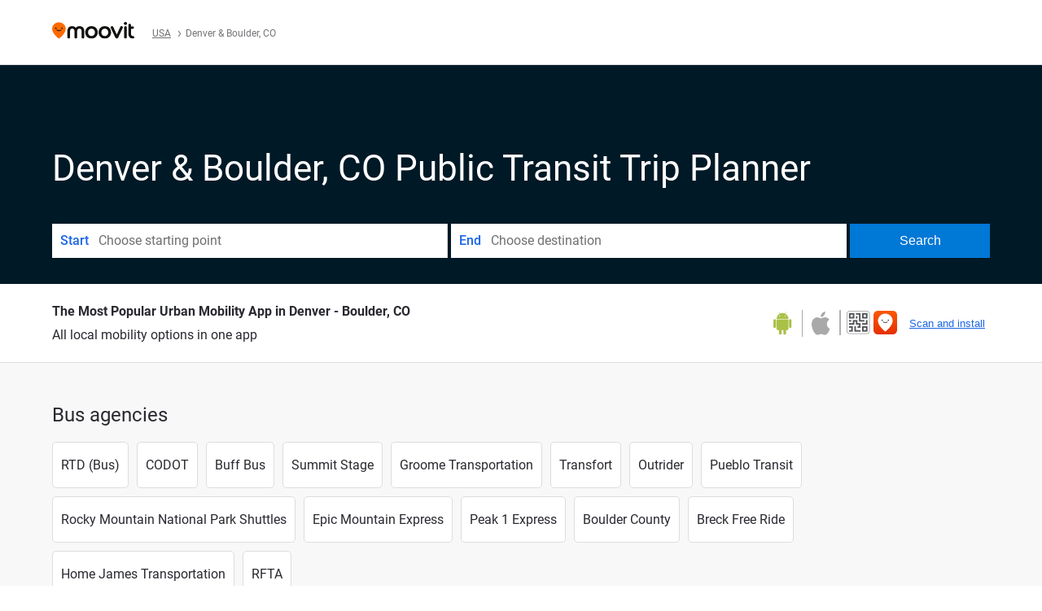

--- FILE ---
content_type: text/html; charset=utf-8
request_url: https://moovitapp.com/index/en/public_transit-Denver_Boulder_CO-747
body_size: 34958
content:
<!doctype html>
<html class="no-js" lang="en-US" dir="ltr"><head><meta charSet="utf-8"/><meta http-equiv="x-ua-compatible" content="ie=edge"/><meta name="viewport" content="width=device-width,minimum-scale=1,initial-scale=1"/><meta property="og:url" content="https://moovitapp.com/index/en/public_transit-Denver_Boulder_CO-747"/><meta property="og:title" content="Denver &amp; Boulder, CO, United States: Your Public Transit Guide"/><meta property="og:description" content="Public transit in Denver - Boulder, CO, United States: get directions with Moovit to attractions and stations in Denver - Boulder, CO. View bus arrival times, subway maps and train routes."/><meta property="og:type" content="article"/><meta property="og:image" content="https://appassets.mvtdev.com/dash-imgs/747.jpg"/><meta property="og:image:type" content="image/jpg"/><meta property="og:image:width" content="810"/><meta property="og:image:height" content="606"/><meta property="og:locale" content="en"/><script src="https://cdn.cookielaw.org/scripttemplates/otSDKStub.js" data-document-language="true" type="text/javascript" charSet="UTF-8" data-domain-script="b286b1e1-23c0-48c5-9ed8-6f747ec441a0"></script><script id="user-status-config" type="application/json">{"seoType":"MetroPage"}</script><link rel="preload" as="script" href="https://appassets.mvtdev.com/index/public-transit-resources/V10/userStatusBoot.2014035a7b00cfaac23d.js"/><script src="https://appassets.mvtdev.com/index/public-transit-resources/V10/userStatusBoot.2014035a7b00cfaac23d.js"></script><script>
    dataLayer = [{
  "CountryName": "USA",
  "MetroName": "Denver_Boulder_CO",
  "MetroId": "747",
  "POIType": "Metro",
  "PageLanguage": "en",
  "Property": "SEO",
  "SEOType": "MetroPage",
  "NoIndex": "No",
  "SiteVersion": "4.271.0"
}];
    dataLayer.push({UserStatus: window.userStatus});
    isMobile = false;
    isRtl = false;
   </script><script async="">
  function sendPageLoadTimeToGA() {
    var performance = window.performance || window.msPerformance || window.webkitPerformance;
    var pageEnd = performance.mark('pageEnd');
      if (!pageEnd || !pageEnd.startTime) {
        return;
      }
      var loadTime = pageEnd.startTime / 1000;
      if (loadTime > 0) {
       window.dataLayer.push({
       event: 'web-vitals',
       event_category: 'Web Vitals',
       event_action: 'pageLoadTime',
       event_value: loadTime
     })
    }
  }
  window.addEventListener('load', function() {
    sendPageLoadTimeToGA();
  });
      </script><script async="">
            (function(w,d,s,l,i){w['global'] = d; w[l]=w[l]||[];w[l].push({'gtm.start':
            new Date().getTime(),event:'gtm.js'});var f=d.getElementsByTagName(s)[0],
            j=d.createElement(s),dl=l!='dataLayer'?'&l='+l:'';j.defer=true;j.rel='preconnect';j.src=
            'https://analytics.moovitapp.com/gtm.js?id='+i+dl;f.parentNode.insertBefore(j,f);
        })(window,document,'script','dataLayer','GTM-KLB29J8L');</script><link rel="canonical" href="https://moovitapp.com/index/en/public_transit-Denver_Boulder_CO-747"/><link rel="alternate" href="https://moovitapp.com/index/en/public_transit-Denver_Boulder_CO-747" hrefLang="en-US"/><link rel="alternate" href="https://moovitapp.com/index/es-419/transporte_p%C3%BAblico-Denver_Boulder_CO-747" hrefLang="es-US"/><link rel="alternate" href="https://moovitapp.com/index/en/public_transit-Denver_Boulder_CO-747" hrefLang="en"/><link rel="alternate" href="https://moovitapp.com/index/es-419/transporte_p%C3%BAblico-Denver_Boulder_CO-747" hrefLang="es"/><link href="https://appassets.mvtdev.com/index/public-transit-resources/img/favicons/moovit_16.png" rel="icon" sizes="16x16"/><link href="https://appassets.mvtdev.com/index/public-transit-resources/img/favicons/moovit_32.png" rel="icon" sizes="32x32"/><link href="https://appassets.mvtdev.com/index/public-transit-resources/img/favicons/moovit_152.png" rel="icon" sizes="152x152"/><link href="https://appassets.mvtdev.com/index/public-transit-resources/img/favicons/home_screen_152.png" rel="apple-touch-icon-precomposed"/><style>
    :root {
        --light-on-dark-header-logo: url(/index/public-transit-resources/img/moovit_logo_white_full.svg);
        --banner-cta-color: #ce4910;
        --brand-color: #F0500C;
        --banner-border-gradient-color-1: #ffa266;
        --banner-border-gradient-color-2: #ff6400;
        --banner-bg-color: #e9e9e9;
        --main-link-color: #1a65e5;
        --main-link-hover-color: #2e79f9;
        --link-on-dark-color: #499df2;
        --link-on-mid-color: #0b0bd3;
        --input-label-color: #1a65e5;
        --button-on-dark-color: #0078d6;
        --button-on-dark-hover-color: #148cea;
        --button-on-light-color: #1a65e5;
        --button-on-light-hover-color: #2e79f9;
        --banner-phone-svg: no-repeat url(/index/public-transit-resources/img/banners/phone-route.svg) center top / 100%;
        --button-cta-color: #CE4910;
        --icons-sprite: url(https://appassets.mvtdev.com/index/public-transit-resources/img/sprite.css.svg);
        --badges-sprite: url(https://appassets.mvtdev.com/index/public-transit-resources/img/badges.png);
        --icon-tt-bus: url(/index/public-transit-resources/img/transit-types/bus.svg);
        --icon-tt-cablecar: url(/index/public-transit-resources/img/transit-types/cablecar.svg);
        --icon-tt-ferry: url(/index/public-transit-resources/img/transit-types/ferry.svg);
        --icon-tt-funicular: url(/index/public-transit-resources/img/transit-types/funicular.svg);
        --icon-tt-gondola: url(/index/public-transit-resources/img/transit-types/gondola.svg);
        --icon-tt-metro: url(/index/public-transit-resources/img/transit-types/metro.svg);
        --icon-tt-rail: url(/index/public-transit-resources/img/transit-types/rail.svg);
        --icon-tt-subway: url(/index/public-transit-resources/img/transit-types/subway.svg);
        --icon-tt-tram: url(/index/public-transit-resources/img/transit-types/tram.svg);
        --icon-tt-walking: url(/index/public-transit-resources/img/transit-types/walking.svg);
        --icon-gs-bus: url(/index/public-transit-resources/img/general-stations/bus.png);
        --icon-gs-cablecar: url(/index/public-transit-resources/img/general-stations/cablecar.png);
        --icon-gs-doubledecker: url(/index/public-transit-resources/img/general-stations/doubledecker.png);
        --icon-gs-ferry: url(/index/public-transit-resources/img/general-stations/ferry.png);
        --icon-gs-funicular: url(/index/public-transit-resources/img/general-stations/funicular.png);
        --icon-gs-gondola: url(/index/public-transit-resources/img/general-stations/gondola.png);
        --icon-gs-metro: url(/index/public-transit-resources/img/general-stations/metro.png);
        --icon-gs-rail: url(/index/public-transit-resources/img/general-stations/rail.png);
        --icon-gs-subway: url(/index/public-transit-resources/img/general-stations/subway.png);
        --icon-gs-tram: url(/index/public-transit-resources/img/general-stations/tram.png);
        --icon-gs-trolleybus: url(/index/public-transit-resources/img/general-stations/trolleybus.png);
    }
</style><style>.flex-row{display:flex}.flex-col{display:flex;flex-direction:column}.util-link-button{color:#1a65e5;text-decoration:underline;border:none;cursor:pointer;padding:0;margin:0;font:inherit;outline:0;background:0 0}.hide-scroll{overflow:hidden}.ads-mrec{margin:58px 0;background-color:#f8f8f8;border:1px solid #e6e6e6;height:332px}.ads-mrec{display:flex;justify-content:center;align-items:center}.ads-mrec .gpt-ad{margin:40px auto;width:100%;display:block}.ads-mrec .gpt-ad div{width:fit-content!important;height:fit-content!important;margin:auto;display:block!important}.gpt-ad.hide,.interstial-ad-slot{display:none}.top-ads{margin:16px auto;display:flex;justify-content:center}.top-ads .gpt-ad{width:fit-content}.mobile-banner-ad{background-color:#fff;max-height:320px;overflow:hidden;height:300px}.mobile-banner-ad{display:flex;justify-content:center;align-items:center}.mobile-banner-ad .gpt-ad{margin:auto;padding:4px;background-color:#f8f8f8;border-radius:2px}.first-column.monetization-ads,.second-column.monetization-ads{padding:24px 0 0}.header-sticky-ad{top:0;z-index:10;width:100%;background-color:#f8f8f8;border-bottom:1px solid #ddd;height:62px;-webkit-position:sticky;-moz-position:sticky;-ms-position:sticky;-o-position:sticky;position:sticky}.header-sticky-ad{display:flex;justify-content:center;align-items:center}.header-sticky-ad [id=div-gpt-ad-banner]{border:5px solid #f8f8f8}.sticky-items{z-index:100;position:fixed;bottom:0;width:100%;display:flex;flex-direction:column;align-items:center}.content-wrapper .first-column>:first-child.ads-mrec{margin-top:0}#onetrust-consent-sdk{z-index:9999999999;position:relative}#onetrust-consent-sdk .onetrust-pc-dark-filter{backdrop-filter:blur(10px);-webkit-backdrop-filter:blur(10px)}.promotion-popup{position:fixed;height:100%;top:0;left:0;width:100%;z-index:100000;background:rgba(0,0,0,.6509803922)}.popup-card{position:fixed;top:calc(50% - 37.5vw);left:12.5vw;width:75vw;min-height:75vw;background-color:#fff;flex-direction:column;padding:30px 25px;border-radius:20px;box-shadow:0 -4px 12px 0 rgba(0,0,0,.1)}.popup-card{display:flex;justify-content:center;align-items:center}.popup-card span{font-size:1.1176470588rem;font-weight:600;margin:0 16px;text-align:center}.popup-card .app-icon,.popup-card .btn-container.store-link,.popup-card span{margin-bottom:16px}.popup-card .close-popup{background:0 0;position:absolute;top:20px;right:20px;height:11px;width:11px;background:url(https://appassets.mvtdev.com/index/public-transit-resources/img/close.svg) no-repeat center/contain}.popup-card .close-popup.animated{opacity:0;animation:fade-in .5s 2s forwards}.popup-card .btn-container.mobile-site-link button{font-weight:500}.popup-card .btn-container.store-link a,.popup-card .btn-container.store-link button{background:#0278d6;margin:0;font-weight:500;font-size:1rem;border-radius:5px;min-height:40px;color:#fff;width:212px;padding:12px 18px;line-height:1;text-decoration:none}.popup-card .btn-container.mobile-site-link a{background:0 0;color:#696a6f;font-size:.5882352941rem;z-index:100;text-decoration:none}.popup-card .btn-container.mobile-site-link a{display:flex;justify-content:center;align-items:center}.popup-card .btn-container.mobile-site-link a .arrow{width:7px;height:7px;margin:0;background:url(https://appassets.mvtdev.com/index/public-transit-resources/img/arrow_gray.svg) no-repeat center/15px 15px}html[dir=rtl] .popup-card .btn-container.mobile-site-link a .arrow{padding-right:20px;transform:rotateZ(180deg)}html[dir=ltr] .popup-card .btn-container.mobile-site-link a .arrow{padding-left:20px}.selected-icon-test .selected-icon{animation:icon-shake 2s cubic-bezier(.15,0,0,1) .2s infinite;align-self:center;margin:0 8px}.selected-icon-test .selected-icon{width:24px;height:24px}@keyframes icon-shake{0%,24%{transform:translateY(0) rotate(0) scale(1,1)}19%,5%{transform:translateY(-7%) rotate(8deg) scale(1.05,1.05)}12%{transform:translateY(-7%) rotate(-8deg) scale(1.02,1.02)}}.selected-icon-test .popup-card .btn-container.store-link a,.selected-icon-test .popup-card .btn-container.store-link button{flex:1}.selected-icon-test .popup-card .btn-container.store-link button:last-child{display:flex;justify-content:center;align-items:center}@keyframes fade-in{100%{opacity:1;visibility:visible}}.promotion-popup.system{display:flex;align-items:center}.promotion-popup.system .popup-card{padding:0;min-height:125px;top:auto}.promotion-popup.system .popup-card .close-popup{top:10px;right:10px;width:12px;height:12px}.promotion-popup.system .popup-card .btn-container.mobile-site-link a{color:#fff;font-size:10px;position:absolute;display:flex;font-weight:400;bottom:-25px}html[dir=ltr] .promotion-popup.system .popup-card .btn-container.mobile-site-link a{right:0}html[dir=rtl] .promotion-popup.system .popup-card .btn-container.mobile-site-link a{left:0}.promotion-popup.system .popup-card .btn-container.mobile-site-link a .arrow{border-bottom:none;padding:10px;background:url(https://appassets.mvtdev.com/index/public-transit-resources/img/arrow_white.svg) no-repeat center/8px 8px}.promotion-popup.system.ios .popup-card .text-better-title{margin:0;padding:21px 28px;text-align:center;border-bottom:2px solid #f2f2f2;font-size:1rem;width:100%}.promotion-popup.system.ios .popup-card .btn-container.store-link{margin-bottom:0}.promotion-popup.system.ios .popup-card .btn-container.store-link a,.promotion-popup.system.ios .popup-card .btn-container.store-link button{background:0 0;font-weight:600;color:#007aff;padding:0;font-size:1rem}.promotion-popup.system.android .popup-card{border-radius:4px;min-height:119px}.promotion-popup.system.android .popup-card .text-better-title{margin:0;padding:20px 16px;text-align:left;font-size:.9411764706rem;color:rgba(0,0,0,.87);font-weight:400;line-height:1.5;letter-spacing:.0088235294rem}.promotion-popup.system.android .popup-card .btn-container.mobile-site-link{letter-spacing:.37px}.promotion-popup.system.android .popup-card .btn-container.store-link{display:flex;flex-grow:1;margin-bottom:4px;align-self:end;padding:0 13px;max-width:100%}.promotion-popup.system.android .popup-card .btn-container.store-link a,.promotion-popup.system.android .popup-card .btn-container.store-link button{text-align:end;text-transform:uppercase;background:0 0;font-weight:700;align-self:end;color:#007aff;min-height:36px;padding:0;font-size:.8235294118rem;line-height:1.14;letter-spacing:1.25px}.promotion-popup.system.android.map-popup .popup-card{box-shadow:0 11px 15px -7px rgba(0,0,0,.2),0 9px 46px 8px rgba(0,0,0,.12),0 24px 38px 3px rgba(0,0,0,.14);align-items:initial}.promotion-popup.system.android.map-popup .popup-card .text-better-title{text-align:start;padding:18px 16px;font-size:1.1764705882rem;color:#000;font-weight:500}.promotion-popup.system.android.map-popup .popup-card .btn-container.store-link{padding:0 5px}.promotion-popup.system.android.map-popup .popup-card .btn-container.store-link a,.promotion-popup.system.android.map-popup .popup-card .btn-container.store-link button{font-size:.8235294118rem;width:fit-content}.promotion-popup.system.android.map-popup .popup-card .btn-container.store-link a:first-child,.promotion-popup.system.android.map-popup .popup-card .btn-container.store-link button:first-child{font-weight:500;color:#666;margin:0 12px}.promotion-popup.system.android.map-popup .popup-card .btn-container.store-link a:last-child,.promotion-popup.system.android.map-popup .popup-card .btn-container.store-link button:last-child{font-weight:700;color:#1a65e5;margin:0 8px}.promotion-popup.system.android.map-popup .popup-card .btn-container.store-link a:last-child{display:flex;flex-direction:column;justify-content:center;padding-bottom:1px}.promotion-popup.system.ios.map-popup .popup-card{min-height:102px}.promotion-popup.system.ios.map-popup .popup-card .text-better-title{font-size:1rem;color:#000}.promotion-popup.system.ios.map-popup .popup-card .btn-container.store-link{display:flex;width:100%}.promotion-popup.system.ios.map-popup .popup-card .btn-container.store-link a,.promotion-popup.system.ios.map-popup .popup-card .btn-container.store-link button{width:fit-content;flex-grow:1;font-size:1rem}.promotion-popup.system.ios.map-popup .popup-card .btn-container.store-link a:first-child,.promotion-popup.system.ios.map-popup .popup-card .btn-container.store-link button:first-child{color:#666;font-weight:400}html[dir=rtl] .promotion-popup.system.ios.map-popup .popup-card .btn-container.store-link a:first-child,html[dir=rtl] .promotion-popup.system.ios.map-popup .popup-card .btn-container.store-link button:first-child{border-left:2px solid #f2f2f2}html[dir=ltr] .promotion-popup.system.ios.map-popup .popup-card .btn-container.store-link a:first-child,html[dir=ltr] .promotion-popup.system.ios.map-popup .popup-card .btn-container.store-link button:first-child{border-right:2px solid #f2f2f2}.promotion-popup.system.ios.map-popup .popup-card .btn-container.store-link a:last-child,.promotion-popup.system.ios.map-popup .popup-card .btn-container.store-link button:last-child{font-weight:700;color:#007aff}.promotion-popup.system.ios.map-popup .popup-card .btn-container.store-link a{display:flex;align-items:center;justify-content:center}.promotion-popup.map-popup.useapp-container.returning-users-test-design.android .popup-card,.promotion-popup.map-popup.useapp-container.returning-users-test-design.ios .popup-card{border-radius:20px;padding:18px 24px;align-items:center;position:relative;display:flex;flex-direction:column}.promotion-popup.map-popup.useapp-container.returning-users-test-design.android .popup-card .popup-icon-container,.promotion-popup.map-popup.useapp-container.returning-users-test-design.ios .popup-card .popup-icon-container{width:100%}.promotion-popup.map-popup.useapp-container.returning-users-test-design.android .popup-card .popup-icon-container,.promotion-popup.map-popup.useapp-container.returning-users-test-design.ios .popup-card .popup-icon-container{display:flex;justify-content:center;align-items:center}.promotion-popup.map-popup.useapp-container.returning-users-test-design.android .popup-card .popup-icon-container img,.promotion-popup.map-popup.useapp-container.returning-users-test-design.ios .popup-card .popup-icon-container img{margin-bottom:20px}.promotion-popup.map-popup.useapp-container.returning-users-test-design.android .popup-card .btn-container.store-link,.promotion-popup.map-popup.useapp-container.returning-users-test-design.ios .popup-card .btn-container.store-link{width:100%;height:40px;padding:0;margin-bottom:6px}.promotion-popup.map-popup.useapp-container.returning-users-test-design.android .popup-card .btn-container.store-link a,.promotion-popup.map-popup.useapp-container.returning-users-test-design.android .popup-card .btn-container.store-link button,.promotion-popup.map-popup.useapp-container.returning-users-test-design.ios .popup-card .btn-container.store-link a,.promotion-popup.map-popup.useapp-container.returning-users-test-design.ios .popup-card .btn-container.store-link button{height:44px}.promotion-popup.map-popup.useapp-container.returning-users-test-design.android .popup-card .btn-container.store-link a:first-child,.promotion-popup.map-popup.useapp-container.returning-users-test-design.android .popup-card .btn-container.store-link button:first-child,.promotion-popup.map-popup.useapp-container.returning-users-test-design.ios .popup-card .btn-container.store-link a:first-child,.promotion-popup.map-popup.useapp-container.returning-users-test-design.ios .popup-card .btn-container.store-link button:first-child{color:#007aff}.promotion-popup.map-popup.useapp-container.returning-users-test-design.android .popup-card .btn-container.store-link .generic-button,.promotion-popup.map-popup.useapp-container.returning-users-test-design.ios .popup-card .btn-container.store-link .generic-button{align-self:unset;width:100%;text-align:center;margin:0;background-color:#1a65e5;color:#fff;font-size:.8235294118rem;line-height:1.0588235294rem;font-weight:400}.promotion-popup.map-popup.useapp-container.returning-users-test-design.android .popup-card .popup-desc,.promotion-popup.map-popup.useapp-container.returning-users-test-design.ios .popup-card .popup-desc{margin:0 0 24px 0;font-weight:400;width:100%;border:none;text-align:center;font-size:.9411764706rem;line-height:1.2941176471rem}.promotion-popup.map-popup.useapp-container.returning-users-test-design.android .popup-card .text-better-title,.promotion-popup.map-popup.useapp-container.returning-users-test-design.ios .popup-card .text-better-title{font-size:.9411764706rem;line-height:1.2941176471rem;padding:0 0 4px 0;border:none;font-weight:700}.promotion-popup.map-popup.useapp-container.returning-users-test-design.android .popup-card .btn-container.store-link .store-link-button{text-transform:unset}.promotion-popup.map-popup.useapp-container.returning-users-test-design.no-exit .popup-card .btn-container.store-link button:first-child.close-popup{display:none}.side-btn{color:#fff;font-size:.8235294118rem;font-weight:700;padding:12px 18px;border-radius:1000px 0 0 1000px;position:fixed;bottom:360px;z-index:99999}html[dir=ltr] .side-btn{right:0}html[dir=rtl] .side-btn{left:0}html[dir=rtl] .side-btn{border-radius:0 1000px 1000px 0}.side-btn.line-banner{background:#1a65e5}.side-btn.poi-banner{background:#1a65e5}.side-btn{padding:12px 22px 12px 18px;transform:translateX(8px)}html[dir=rtl] .side-btn{padding:12px 18px 12px 22px;transform:translateX(-8px)}.loader-lean{display:block;padding:50px;background:rgba(255,255,255,.9019607843);position:fixed;z-index:999999;left:0;top:34%;right:0;margin:auto;width:fit-content;border-radius:15px}.loader-inner{border:7px solid #ddd;border-top:7px solid #ff6400;border-radius:50%;width:50px;height:50px;animation:spin .8s linear infinite}@keyframes spin{0%{transform:rotate(0)}100%{transform:rotate(360deg)}}.show-loader{display:flex}.hide-loader{display:none}.store-link-button.button-disabled{background:#d8d8d8!important}.centered-loader-container{height:100%;width:100%;display:flex;justify-content:center;align-items:center;position:absolute;left:0;top:0}*,::after,::before{box-sizing:inherit}::-moz-selection,::selection{background:#bdc3c7}input:-webkit-autofill,input:-webkit-autofill:focus,select:-webkit-autofill,textarea:-webkit-autofill{box-shadow:0 0 0 100px #fff inset}::-webkit-scrollbar{height:3px;width:6px}::-webkit-scrollbar-track{background-color:#d9dcde}::-webkit-scrollbar-thumb{background-color:#a7a8aa}::placeholder{color:#6e7072}::-webkit-input-placeholder{color:#6e7072}.clearfix::after,.clearfix::before{content:" ";display:table}.clearfix::after{clear:both}.mobile{display:none}button,input{-webkit-appearance:none;-moz-appearance:none;appearance:none;border:none}button:focus,input:focus{box-shadow:none}button{cursor:pointer}button,input,textarea{font-size:.7843117647rem}input:focus{outline:0}ul{margin:0;padding:0}li{list-style:none}html{-ms-text-size-adjust:100%;-webkit-text-size-adjust:100%;font-size:106.25%}@supports (font:-apple-system-body){html{font:-apple-system-body}}html[dir=ltr] body,html[dir=ltr] input[type=text]{font-family:Roboto,-apple-system,BlinkMacSystemFont,sans-serif}html[dir=rtl] body,html[dir=rtl] input[type=text]{font-family:"open sans hebrew",sans-serif}html[lang=he] .body-wrapper,html[lang=he] .body-wrapper *{font-family:Rubik,-apple-system,BlinkMacSystemFont,"Segoe UI",Roboto,sans-serif!important}html[lang=he] .body-wrapper .review-text{font-family:PublicSans,-apple-system,BlinkMacSystemFont,"Segoe UI",Roboto,sans-serif!important}body,html{box-sizing:border-box;-moz-box-sizing:border-box;-webkit-box-sizing:border-box}body{background:#fff;color:#292a30;margin:0;font-family:arial,helvetica,sans-serif;font-size:.9411764706rem}@supports (font:-apple-system-body){body{font-size:inherit}}.disabled-body-scroll{overflow:hidden}a{transition:color .3s,background-color .3s}.backdrop{background:rgba(0,0,0,.5);height:100vh;left:0;position:fixed;top:0;width:100%;z-index:1000}.app-button{cursor:pointer;display:inline-block;width:90px}.app-button img{height:auto;width:100%}html[dir=ltr] .app-button:first-child{margin-right:5px}html[dir=rtl] .app-button:first-child{margin-left:5px}.action-button{background:var(--button-on-light-color);border-radius:2px;color:#fff;display:inline-block;font-size:.7647058824rem;text-decoration:none;padding:8px 16px;transition:background .2s}.action-button:hover{background:var(--button-on-light-hover-color)}.generic-button{text-decoration:none;padding:10px 10px;font-weight:500;border-radius:4px;margin:15px auto;text-align:center;font-size:.8823529412rem;box-shadow:0 1px 2px rgba(0,0,0,.33)}.generic-button.blue-button{background-color:var(--button-on-light-color);color:#fff;font-size:.9411764706rem;padding:13px 16px}.generic-button.green-button{background-color:#1db969;color:#fff}.generic-button:focus{outline-width:2px;outline-style:solid;outline-color:#031926}.sticky-wrapper{position:-webkit-sticky;position:sticky;top:0;z-index:11}.sticky-wrapper.no-sticky{position:relative}.btn-site-container.mobile-site-link{display:flex;justify-content:center}.btn-site-container.mobile-site-link a{color:#696a6f;font-size:.7647058824rem;display:flex;font-weight:400;margin-top:15px;text-decoration:none}.btn-site-container.mobile-site-link a .arrow{border-bottom:none;padding:8px;background:url(https://appassets.mvtdev.com/index/public-transit-resources/img/arrow_gray.svg) no-repeat center/8px 8px}.body-wrapper{background:#f8f8f8;min-height:calc(100vh - 158px);position:relative}.body-wrapper #search-scroll-anchor{position:absolute;z-index:-1;visibility:hidden}.body-wrapper.coming-soon{min-height:initial}.body-wrapper.coming-soon .map{padding:44px 24px 26px}.shadow{box-shadow:0 0 4px 1px rgba(0,0,0,.2)}.hidden{display:none}#skip-to-content{height:1px;position:absolute;width:1px;color:inherit;text-decoration:none;background-color:#efefef;overflow:hidden}#skip-to-content:focus{height:auto;position:fixed;width:auto;top:65px;z-index:9999;padding:5px}html[dir=ltr] #skip-to-content:focus{left:25px}html[dir=rtl] #skip-to-content:focus{right:25px}body.distribusion-widget-displayed .bannerAd{z-index:999}.advertiser-title,div.bannerAd{position:fixed;bottom:0;width:100%;height:60px;border-top:1px solid #ecf0f1;background:#f8f8f8;z-index:9999}.advertiser-title,div.bannerAd{display:flex;justify-content:center;align-items:center}.advertiser-title{left:0;right:0;height:16px;bottom:60px;color:#696a6f;padding-top:5px;font-size:.6470588235rem;text-transform:uppercase;font-weight:800}.advertiser-title~.bannerAd{border-top:none}.mv-script-loader{z-index:99999;position:fixed;top:0;left:0;width:100%;height:100%;background:#fff}.lang-bar{display:flex}.lang-bar li a{display:block;width:42px;line-height:20px;text-align:center;color:#737578;text-decoration:none;font-size:.8235294118rem;border:1px solid #737578;border-radius:2px}html[dir=ltr] .lang-bar li:not(:last-of-type) a{margin-right:8px}html[dir=rtl] .lang-bar li:not(:last-of-type) a{margin-left:8px}header{border-bottom:1px solid rgba(0,0,0,.15);background:#fff;height:80px;position:relative;width:100%}header .header-container{width:100%;display:flex;justify-content:space-between;align-items:center}header .logo-container{display:flex;align-items:center}header .logo{cursor:pointer}header .logo span{width:100%;height:100%}header .logo img{width:101px;height:auto}header .branch-indication{font-size:12px;margin-inline-start:12px}header.blur-filter{z-index:1}header .breadcrumbs-wrapper{padding:0 1.1764705882rem;flex-grow:1}header .breadcrumbs-wrapper li>a,header .breadcrumbs-wrapper li>span{font-size:.7058823529rem;color:#737578}header .btn-container button{background:var(--button-on-light-color);margin:0;color:#fff;border-radius:5px;font-weight:700;font-size:.8235294118pxrem;text-transform:capitalize;padding:10px 12px;line-height:1;width:max-content;min-width:181px;height:36px}.lang-link{color:#292a30;text-decoration:none;font-size:.9411764706rem;white-space:nowrap;width:auto;background:0 0;padding:0}html[dir=ltr] .lang-link{text-align:right}html[dir=rtl] .lang-link{text-align:left}.lang-link:active{outline:0}.lang-selector-container{position:relative}.lang-selector-container .lang-link{display:flex;align-items:center;gap:8px}.lang-selector-container .lang-link .globe-icon{width:16px;height:16px}.lang-selector-container .lang-link .lang-display{display:flex;align-items:center;gap:4px;cursor:pointer}.lang-selector-container .lang-link .lang-display .down-arrow{background:url(https://appassets.mvtdev.com/index/public-transit-resources/img/chevron-down.svg)}.lang-selector-container .lang-link .lang-display .down-arrow{width:16px;height:16px}.lang-selector-container .lang-section-container{position:absolute;top:48px;z-index:1000;border-radius:18px;box-shadow:0 4px 16px 0 rgba(0,0,0,.25);background-color:#fff;color:#292a30}html[dir=ltr] .lang-selector-container .lang-section-container{right:0}html[dir=rtl] .lang-selector-container .lang-section-container{left:0}.lang-selector-container .lang-section-container .lang-section{display:flex;flex-direction:column;width:700px;height:auto;max-width:780px}.lang-selector-container .lang-section-container .lang-section .lang-section-header{display:flex;justify-content:space-between;align-items:center;padding:56px 0 24px;margin:0 36px;border-bottom:1px solid #ddd}.lang-selector-container .lang-section-container .lang-section .lang-section-header .lang-section-title{margin:0;font-size:.9411764706rem;font-weight:700;border-radius:0}.lang-selector-container .lang-section-container .lang-section .lang-section-body{padding:24px 36px 36px;display:flex;gap:36px;max-height:580px;overflow:auto;margin-bottom:18px}.lang-selector-container .lang-section-container .lang-section .lang-section-body .lang-all-section{width:100%}.lang-selector-container .lang-section-container .lang-section .lang-section-body .lang-list{direction:ltr;display:flex;flex-wrap:wrap;column-gap:24px}html[dir=rtl] .lang-selector-container .lang-section-container .lang-section .lang-section-body .lang-list{direction:rtl}.lang-selector-container .lang-section-container .lang-section .lang-section-body .lang-list .lang-list-item{width:30%}.lang-selector-container .lang-section-container .lang-section .lang-section-body .lang-list .lang-list-item:last-child .lang-option{border-bottom:none}.lang-selector-container .lang-section-container .lang-section .lang-section-body .lang-list .lang-option{border-bottom:1px solid #ddd;color:#292a30;display:inline-block;font-size:.8235294118rem;line-height:16px;padding:16px 0;text-decoration:none;text-transform:capitalize;width:100%;transition:all .3s}.lang-selector-container .lang-section-container .lang-section .lang-section-body .lang-list .lang-option.selected{font-weight:700}.lang-selector-container .lang-section-container .lang-section .lang-section-body .lang-suggested-section{margin-bottom:0}.lang-selector-container .lang-section-container .lang-section .lang-section-body .lang-list-title{font-size:.8235294118rem;font-weight:600;color:#292a30;margin:0 0 16px 0}.breadcrumbs-wrapper{overflow:hidden;position:relative}.breadcrumbs{margin:0;padding:0}.breadcrumbs.sitemap{margin:22px 0 15px}.breadcrumbs li{overflow:hidden;text-overflow:ellipsis;white-space:nowrap}.breadcrumbs li a{position:relative;transition:all .3s;margin:2px;text-decoration:underline;color:#6e7072}html[dir=ltr] .breadcrumbs li a{padding-right:.3529411765rem}html[dir=rtl] .breadcrumbs li a{padding-left:.3529411765rem}.breadcrumbs li a:active{outline:0}.breadcrumbs li a::after{background:var(--icons-sprite) -7.2941176471rem -4.1176470588rem no-repeat;background-size:9.2941176471rem;content:"";display:inline-block;height:.4705882353rem;position:relative;top:.2352941176rem;width:.2352941176rem}html[dir=ltr] .breadcrumbs li a::after{right:-.1176470588rem}html[dir=rtl] .breadcrumbs li a::after{left:-.1176470588rem}html[dir=ltr] .breadcrumbs li a::after{transform:translateY(-50%)}html[dir=rtl] .breadcrumbs li a::after{transform:translateY(-50%) scaleX(-1)}.breadcrumbs li a:hover{color:#292a30}.breadcrumbs li a:focus{margin:2px}.breadcrumbs li a span{text-decoration:underline;color:#6e7072}html[dir=ltr] .breadcrumbs li a span{padding-right:.3529411765rem}html[dir=rtl] .breadcrumbs li a span{padding-left:.3529411765rem}.breadcrumbs li:last-child a{pointer-events:none;text-decoration:none}html[dir=ltr] .breadcrumbs li:last-child a{padding-right:0}html[dir=rtl] .breadcrumbs li:last-child a{padding-left:0}.breadcrumbs li:last-child a::after{display:none}.breadcrumbs li:last-child a span{text-decoration:none}.lang-link{color:#292a30;text-decoration:none;font-size:.9411764706rem;white-space:nowrap;width:auto;background:0 0;padding:0}html[dir=ltr] .lang-link{text-align:right}html[dir=rtl] .lang-link{text-align:left}.lang-link:active{outline:0}.lang-selector-container{position:relative}.lang-selector-container .lang-link{display:flex;align-items:center;gap:8px}.lang-selector-container .lang-link .globe-icon{width:16px;height:16px}.lang-selector-container .lang-link .lang-display{display:flex;align-items:center;gap:4px;cursor:pointer}.lang-selector-container .lang-link .lang-display .down-arrow{background:url(https://appassets.mvtdev.com/index/public-transit-resources/img/chevron-down.svg)}.lang-selector-container .lang-link .lang-display .down-arrow{width:16px;height:16px}.lang-selector-container .lang-section-container{position:absolute;top:48px;z-index:1000;border-radius:18px;box-shadow:0 4px 16px 0 rgba(0,0,0,.25);background-color:#fff;color:#292a30}html[dir=ltr] .lang-selector-container .lang-section-container{right:0}html[dir=rtl] .lang-selector-container .lang-section-container{left:0}.lang-selector-container .lang-section-container .lang-section{display:flex;flex-direction:column;width:700px;height:auto;max-width:780px}.lang-selector-container .lang-section-container .lang-section .lang-section-header{display:flex;justify-content:space-between;align-items:center;padding:56px 0 24px;margin:0 36px;border-bottom:1px solid #ddd}.lang-selector-container .lang-section-container .lang-section .lang-section-header .lang-section-title{margin:0;font-size:.9411764706rem;font-weight:700;border-radius:0}.lang-selector-container .lang-section-container .lang-section .lang-section-body{padding:24px 36px 36px;display:flex;gap:36px;max-height:580px;overflow:auto;margin-bottom:18px}.lang-selector-container .lang-section-container .lang-section .lang-section-body .lang-all-section{width:100%}.lang-selector-container .lang-section-container .lang-section .lang-section-body .lang-list{direction:ltr;display:flex;flex-wrap:wrap;column-gap:24px}html[dir=rtl] .lang-selector-container .lang-section-container .lang-section .lang-section-body .lang-list{direction:rtl}.lang-selector-container .lang-section-container .lang-section .lang-section-body .lang-list .lang-list-item{width:30%}.lang-selector-container .lang-section-container .lang-section .lang-section-body .lang-list .lang-list-item:last-child .lang-option{border-bottom:none}.lang-selector-container .lang-section-container .lang-section .lang-section-body .lang-list .lang-option{border-bottom:1px solid #ddd;color:#292a30;display:inline-block;font-size:.8235294118rem;line-height:16px;padding:16px 0;text-decoration:none;text-transform:capitalize;width:100%;transition:all .3s}.lang-selector-container .lang-section-container .lang-section .lang-section-body .lang-list .lang-option.selected{font-weight:700}.lang-selector-container .lang-section-container .lang-section .lang-section-body .lang-suggested-section{margin-bottom:0}.lang-selector-container .lang-section-container .lang-section .lang-section-body .lang-list-title{font-size:.8235294118rem;font-weight:600;color:#292a30;margin:0 0 16px 0}.searchbox-container{margin-top:24px;position:relative;width:100%}form[id^=search-form]{display:flex;align-items:stretch;position:relative;width:100%}#mobileSearchForm{display:none}.search-fields{height:100%}.search-field{background:#fff;display:flex;align-items:center;vertical-align:top;width:calc(50% - 90px);outline:0;position:relative;min-height:42px}html[dir=ltr] .search-field{border-right:1px solid #ddd}html[dir=rtl] .search-field{border-left:1px solid #ddd}html[dir=ltr] .search-field{float:left}html[dir=rtl] .search-field{float:right}.search-field.to{width:calc(50% - 90px)}html[dir=ltr] .search-field.to{margin-left:4px}html[dir=rtl] .search-field.to{margin-right:4px}html[dir=ltr] .search-field.to{border-right:none}html[dir=rtl] .search-field.to{border-left:none}.search-field.line{width:calc(100% - 90px)}html[dir=ltr] .search-field.line{border-right:none}html[dir=rtl] .search-field.line{border-left:none}.search-field.line input[type=text]{height:36px;padding:0 16px}.search-field label[for=from],.search-field label[for=to]{display:none}.search-field label.search-field-title{color:var(--input-label-color);font-size:.9411764706rem;font-weight:500;line-height:1.2;padding:0 10px;vertical-align:middle;white-space:nowrap}.search-field label.search-field-title{-webkit-user-select:none;-moz-user-select:none;-ms-user-select:none;user-select:none}html[dir=ltr] .search-field label.search-field-title{text-align:left}html[dir=rtl] .search-field label.search-field-title{text-align:right}.search-field input[type=text]{color:#292a30;display:table-cell;font-size:.9411764706rem;text-overflow:ellipsis;vertical-align:middle;transition:all .3s}html[dir=ltr] .search-field input[type=text]{text-align:left}html[dir=rtl] .search-field input[type=text]{text-align:right}html[dir=ltr] .search-field input[type=text]{padding-right:10px}html[dir=rtl] .search-field input[type=text]{padding-left:10px}.search-field input[type=text]{width:100%;height:100%}.search-field input[type=text] ::placeholder{color:rgba(41,42,48,.65)}.search-field input[type=text] ::-webkit-input-placeholder{color:rgba(41,42,48,.65)}.search-submit{background:var(--button-on-dark-color);display:inline-block;position:relative;vertical-align:top;width:172px}html[dir=ltr] .search-submit{margin-left:4px}html[dir=rtl] .search-submit{margin-right:4px}.search-submit.gray-out{background:#d8d8d8!important}.search-submit:hover{background:var(--button-on-dark-hover-color)}.search-submit a{text-decoration:none}.search-submit.round-button{min-width:180px;width:auto;-webkit-border-radius:4px;-moz-border-radius:4px;border-radius:4px}.search-submit.round-button .mobile{color:#fff;line-height:20px;padding:8px 10px;text-align:center;transform-origin:center;width:100%;z-index:1;-webkit-transition:all .3s;transition:all .3s;text-decoration:none}.search-submit .desktop{color:#fff;display:inline-block;line-height:44px;padding:0 15px;text-align:center;transform-origin:center;width:100%;z-index:1;transition:all .3s;text-decoration:none}.search-submit .desktop{overflow:hidden;text-overflow:ellipsis;white-space:nowrap}.search-submit .search-icon{display:block;height:24px;left:calc(50% + 2px);opacity:0;position:absolute;top:55%;width:24px;z-index:1;transform:translate(-50%,-50%) scale(.5);transition:all .3s}.search-submit .search-icon::before{border:2px solid #fff;border-radius:50%;content:"";display:block;height:14px;left:3px;position:absolute;top:2px;width:14px}.search-submit .search-icon::after{background:#fff;bottom:6px;content:"";display:block;height:6px;position:absolute;right:6px;width:2px;transform:rotate(-45deg)}.search-submit .search-text{color:#fff;font-size:.9411764706rem;padding:0 8px;position:absolute;top:50%;left:50%;transform:translate(-50%,-50%);pointer-events:none;text-align:center;width:100%;z-index:1;transition:all .3s}.search-submit .search-text{overflow:hidden;text-overflow:ellipsis;white-space:nowrap}.search-button{background:0 0;color:#fff;cursor:pointer;font-size:.9411764706rem;font-weight:300;height:100%;position:relative;text-align:center;width:100%;z-index:9}.search-button:focus{outline-width:4px;outline-style:solid;outline-color:#e0e0e0}.search-button:active{outline:0}.hide-focus{outline:0}.bigger-search-btn{color:#fff;background:var(--button-on-dark-color);width:100%;font-size:.9411764706rem;padding:12px;margin-top:12px;border-radius:2px;display:inline-block;text-decoration:none;height:44px}.small-search-link{color:#bdc3c7;background:0 0;font-size:.7058823529rem;margin-top:10px}form[id=search-form].intercity-search-form .scroll-to-widget-button{display:inline-flex;justify-content:center;align-items:center;gap:.4705882353rem;height:100%;background:#ff6400;color:#292a30;font-size:.8235294118rem;font-weight:500;line-height:1.0588235294rem;margin-inline-start:.2352941176rem;width:205px}form[id=search-form].intercity-search-form .scroll-to-widget-button .ticket-icon{background:url(https://appassets.mvtdev.com/index/public-transit-resources/img/icons/ticket.svg) no-repeat center/contain;height:.9411764706rem;width:.9411764706rem}header.dark-mobile.white{position:relative;background-color:#fff}.hero-section.white .map{background-color:#fff;padding:58px 0 24px;box-shadow:-1px 8px 10px 0 rgba(57,57,57,.19)}.hero-section.white .map .hero-text-container .subtitle,.hero-section.white .map .hero-text-container .title{color:#292a30}.hero-section.white .map .hero-text-container .title{font-weight:500;font-size:1.4117647059rem}.hero-section.white .map .searchbox-container{margin-top:18px}.hero-section.white .map .searchbox-container .search-field{border:1px solid #c5c8c9}.hero-section.white .map .searchbox-container .search-field input[type=text]{color:#292a30;font-size:.8235294118rem}.hero-section.white .map .searchbox-container .search-field input[type=text] ::placeholder{color:#7a7c7f}.hero-section.white .map .searchbox-container .search-field input[type=text] ::-webkit-input-placeholder{color:#7a7c7f}.hero-section.white .map .searchbox-container .search-field label.search-field-title{color:var(--input-label-color)}.hero-section.white .map .searchbox-container .search-submit{height:2.5882352941rem;font-size:.8235294118rem;background-color:var(--button-on-light-color)}.searchbox-container{margin-top:24px;position:relative;width:100%}form[id^=search-form]{display:flex;align-items:stretch;position:relative;width:100%}#mobileSearchForm{display:none}.search-fields{height:100%}.search-field{background:#fff;display:flex;align-items:center;vertical-align:top;width:calc(50% - 90px);outline:0;position:relative;min-height:42px}html[dir=ltr] .search-field{border-right:1px solid #ddd}html[dir=rtl] .search-field{border-left:1px solid #ddd}html[dir=ltr] .search-field{float:left}html[dir=rtl] .search-field{float:right}.search-field.to{width:calc(50% - 90px)}html[dir=ltr] .search-field.to{margin-left:4px}html[dir=rtl] .search-field.to{margin-right:4px}html[dir=ltr] .search-field.to{border-right:none}html[dir=rtl] .search-field.to{border-left:none}.search-field.line{width:calc(100% - 90px)}html[dir=ltr] .search-field.line{border-right:none}html[dir=rtl] .search-field.line{border-left:none}.search-field.line input[type=text]{height:36px;padding:0 16px}.search-field label[for=from],.search-field label[for=to]{display:none}.search-field label.search-field-title{color:var(--input-label-color);font-size:.9411764706rem;font-weight:500;line-height:1.2;padding:0 10px;vertical-align:middle;white-space:nowrap}.search-field label.search-field-title{-webkit-user-select:none;-moz-user-select:none;-ms-user-select:none;user-select:none}html[dir=ltr] .search-field label.search-field-title{text-align:left}html[dir=rtl] .search-field label.search-field-title{text-align:right}.search-field input[type=text]{color:#292a30;display:table-cell;font-size:.9411764706rem;text-overflow:ellipsis;vertical-align:middle;transition:all .3s}html[dir=ltr] .search-field input[type=text]{text-align:left}html[dir=rtl] .search-field input[type=text]{text-align:right}html[dir=ltr] .search-field input[type=text]{padding-right:10px}html[dir=rtl] .search-field input[type=text]{padding-left:10px}.search-field input[type=text]{width:100%;height:100%}.search-field input[type=text] ::placeholder{color:rgba(41,42,48,.65)}.search-field input[type=text] ::-webkit-input-placeholder{color:rgba(41,42,48,.65)}.search-submit{background:var(--button-on-dark-color);display:inline-block;position:relative;vertical-align:top;width:172px}html[dir=ltr] .search-submit{margin-left:4px}html[dir=rtl] .search-submit{margin-right:4px}.search-submit.gray-out{background:#d8d8d8!important}.search-submit:hover{background:var(--button-on-dark-hover-color)}.search-submit a{text-decoration:none}.search-submit.round-button{min-width:180px;width:auto;-webkit-border-radius:4px;-moz-border-radius:4px;border-radius:4px}.search-submit.round-button .mobile{color:#fff;line-height:20px;padding:8px 10px;text-align:center;transform-origin:center;width:100%;z-index:1;-webkit-transition:all .3s;transition:all .3s;text-decoration:none}.search-submit .desktop{color:#fff;display:inline-block;line-height:44px;padding:0 15px;text-align:center;transform-origin:center;width:100%;z-index:1;transition:all .3s;text-decoration:none}.search-submit .desktop{overflow:hidden;text-overflow:ellipsis;white-space:nowrap}.search-submit .search-icon{display:block;height:24px;left:calc(50% + 2px);opacity:0;position:absolute;top:55%;width:24px;z-index:1;transform:translate(-50%,-50%) scale(.5);transition:all .3s}.search-submit .search-icon::before{border:2px solid #fff;border-radius:50%;content:"";display:block;height:14px;left:3px;position:absolute;top:2px;width:14px}.search-submit .search-icon::after{background:#fff;bottom:6px;content:"";display:block;height:6px;position:absolute;right:6px;width:2px;transform:rotate(-45deg)}.search-submit .search-text{color:#fff;font-size:.9411764706rem;padding:0 8px;position:absolute;top:50%;left:50%;transform:translate(-50%,-50%);pointer-events:none;text-align:center;width:100%;z-index:1;transition:all .3s}.search-submit .search-text{overflow:hidden;text-overflow:ellipsis;white-space:nowrap}.search-button{background:0 0;color:#fff;cursor:pointer;font-size:.9411764706rem;font-weight:300;height:100%;position:relative;text-align:center;width:100%;z-index:9}.search-button:focus{outline-width:4px;outline-style:solid;outline-color:#e0e0e0}.search-button:active{outline:0}.hide-focus{outline:0}.bigger-search-btn{color:#fff;background:var(--button-on-dark-color);width:100%;font-size:.9411764706rem;padding:12px;margin-top:12px;border-radius:2px;display:inline-block;text-decoration:none;height:44px}.small-search-link{color:#bdc3c7;background:0 0;font-size:.7058823529rem;margin-top:10px}form[id=search-form].intercity-search-form .scroll-to-widget-button{display:inline-flex;justify-content:center;align-items:center;gap:.4705882353rem;height:100%;background:#ff6400;color:#292a30;font-size:.8235294118rem;font-weight:500;line-height:1.0588235294rem;margin-inline-start:.2352941176rem;width:205px}form[id=search-form].intercity-search-form .scroll-to-widget-button .ticket-icon{background:url(https://appassets.mvtdev.com/index/public-transit-resources/img/icons/ticket.svg) no-repeat center/contain;height:.9411764706rem;width:.9411764706rem}.map{background:#001926;padding:84px 0 32px;position:relative}.hero-section{z-index:99}.hero-section.sitemap .map{min-height:188px}.hero-section.sitemap .hero-text-container{height:auto}.hero-section .title a,.hero-section .title a:active{color:var(--main-link-color)}.hero-text-container{width:100%}.hero-text-container .subtitle,.hero-text-container .title{color:#fff;display:block}.hero-text-container .title{font-size:2.5882352941rem;font-weight:400;line-height:1.4;margin-top:0;padding-top:13px;width:calc(100% - 180px)}.hero-text-container .title.long-title{font-size:1.6470588235rem;margin:0}.hero-text-container .subtitle{font-size:1.4117647059rem;font-weight:300;line-height:1;margin-top:6px}.hero-text-container .searchbox-container:has(.detected-metro-wrapper){height:70px}.hero-text-container .searchbox-container .detected-metro-wrapper{height:20px;color:#fff;margin-bottom:6px}.stop-title-description{margin:0;padding-top:13px;font-weight:300;font-size:18px;color:#fff}.content-section{padding-bottom:47px}.content-section.maps{background:#f8f8f8}.content-section.metro{padding-bottom:0}.content-section .content-wrapper>.title{display:block;font-size:.9411764706rem;font-weight:500;line-height:1.2;margin-top:48px;width:calc(50% - 14px)}.content-section .get-directions-btn.mobile{display:none}.content-wrapper{margin:0 auto;max-width:1200px;padding:0 24px}.content-wrapper .show-more-btn-d,.content-wrapper .show-more-btn-m{background-color:#fff;width:100%;display:flex;align-items:center;font-size:.8235294118rem}.content-wrapper .show-more-btn-d::after,.content-wrapper .show-more-btn-m::after{content:none}.content-wrapper .show-more-btn-d span,.content-wrapper .show-more-btn-m span{color:var(--main-link-color);text-decoration:underline;cursor:pointer}.content-wrapper .show-more-btn-d span:hover,.content-wrapper .show-more-btn-m span:hover{color:#095cc0}.full-column{padding:48px 0 0;float:left;width:100%}.breadcrumbs~.full-column{padding-top:0}html[dir=ltr] .full-column{float:left}html[dir=rtl] .full-column{float:right}.first-column,.second-column{padding:48px 0 0;width:50%}.breadcrumbs~.first-column,.breadcrumbs~.second-column{padding-top:0}.single-column{padding:48px 0 0;width:100%}.info-text{margin:0}.info-text p{color:#525357}.info-text span:last-of-type:after{content:""}.info-poi .info-text{margin-top:10px;margin-bottom:10px}.info-poi .info-text:first-child{margin-top:0}.info-poi .info-text:last-child{margin-bottom:0}.info-text.info-text-cut.expanded .info-text-undercut{opacity:0}.info-text.info-text-cut.expanded .info-text-undercut.visible{display:inline;-webkit-animation:fadeIn .6s;-webkit-animation-fill-mode:forwards;animation:fadeIn .6s;animation-fill-mode:forwards}.info-wrapper{padding-top:20px}html[dir=ltr] .info-wrapper.first-column{float:left}html[dir=rtl] .info-wrapper.first-column{float:right}html[dir=ltr] .info-wrapper.first-column{padding-right:24px}html[dir=rtl] .info-wrapper.first-column{padding-left:24px}html[dir=ltr] .info-wrapper.second-column{float:right}html[dir=rtl] .info-wrapper.second-column{float:left}html[dir=ltr] .info-wrapper.second-column{padding-left:24px}html[dir=rtl] .info-wrapper.second-column{padding-right:24px}.info-wrapper .name-hidden{height:0;overflow:hidden;width:0}.info-wrapper .events-promo,.info-wrapper .info-container,.info-wrapper .store-promo{background:#fff;margin-bottom:36px;padding:30px;font-size:.8235294118rem}.info-wrapper .events-btn{background:var(--main-link-color);border-radius:2px;color:#fff;display:inline-block;font-size:.9411764706rem;margin-top:12px;padding:9px 20px;text-decoration:none;transition:all .3s}.info-wrapper .events-btn:hover{background:#095cc0}.info-wrapper .store-promo .logo{width:120px}.info-wrapper .store-promo .text{margin-top:6px;margin-bottom:16px}.info-wrapper .store-promo .text a{color:#292a30}.info-wrapper .store-action-button{display:inline-block;max-width:135px;width:50%;background:0 0}html[dir=ltr] .info-wrapper .store-action-button:first-of-type{margin-right:10px}html[dir=rtl] .info-wrapper .store-action-button:first-of-type{margin-left:10px}.info-wrapper .store-action-button img{width:100%}.info-wrapper .store-action-button:focus{outline-width:3px;outline-style:solid}.info-wrapper .title{color:#292a30;display:block;font-size:.9411764706rem;font-weight:700;line-height:1.4;margin-bottom:14px;width:100%}.info-wrapper .title a{color:var(--main-link-color);text-decoration:none}.info-wrapper .offline-map{color:#292a30;font-weight:400;padding:10px 0 0}.info-wrapper .offline-map.title{margin-top:40px;font-size:1.4117647059rem}.info-wrapper .offline-map.subtitle{margin:0;text-decoration:underline;font-size:1.2941176471rem;color:#292a30}.info-wrapper .offline-map.subtitle a{color:#292a30}.info-wrapper .info-container .title{font-weight:600}.info-wrapper .info-container .title:first-child{margin-top:0}.info-wrapper .info-container.moovit-promo{margin-bottom:28px;padding-top:25px}.info-wrapper .info-container .info-section{border-top:1px solid #ccc;margin-top:24px;padding-top:27px}.info-wrapper .info-container .info-section .info-text-undercut{display:none}.info-wrapper .info-container .info-section:first-child{margin-top:0;padding-top:0;border-top:none}.info-wrapper .info-container .info-section:first-child .title{width:100%}.info-wrapper .info-container .info-section:first-child a::after{display:none}.info-wrapper .info-container .info-section .wiki-info+.info-section{border:none}.info-wrapper .info-container .info-section .wiki-link a{margin:20px 0 12px}.info-wrapper .info-container .info-section a,.info-wrapper .info-container .info-section button{color:rgba(41,42,48,.83);display:inline;font-size:.8235294118rem;background:0 0}.info-wrapper .info-container .info-section a:hover,.info-wrapper .info-container .info-section button:hover{color:#292a30}.info-wrapper .info-container .info-section a.info-expand,.info-wrapper .info-container .info-section button.info-expand{background:url(https://appassets.mvtdev.com/index/public-transit-resources/img/more.svg) no-repeat;background-size:contain;display:inline-block;height:10px;margin:0;width:18px}.info-wrapper .info-container .info-section a.info-expand:hover,.info-wrapper .info-container .info-section button.info-expand:hover{background:url(https://appassets.mvtdev.com/index/public-transit-resources/img/more_hover.svg) no-repeat;background-size:contain}.info-wrapper .info-container .info-section a{display:inline-block}.info-wrapper .info-container .title.has-icon::before{content:"";display:inline-block;height:20px;margin-right:2px;position:relative;top:-2px;vertical-align:bottom;width:20px}.info-wrapper .info-container .title.location-icon::before{content:url(https://appassets.mvtdev.com/index/public-transit-resources/img/location.svg)}.info-wrapper .info-container .subtitle{color:#737578;display:block;font-size:.8235294118rem;margin-bottom:8px}.info-wrapper .info-container .info-text{font-size:.8235294118rem;line-height:1.3;color:rgba(41,42,48,.83)}.info-wrapper .info-container .info-text p:first-child{margin-top:0}.info-wrapper .info-container .info-text p:last-child{margin-bottom:0}.info-wrapper .info-container .image-section{margin-top:13px}.info-wrapper .info-container .info-image{display:block;overflow:hidden;position:relative;height:300px;width:100%}html[dir=ltr] .info-wrapper .info-container .info-image{margin-right:16px}html[dir=rtl] .info-wrapper .info-container .info-image{margin-left:16px}html[dir=ltr] .info-wrapper .info-container .info-image:last-child{margin-right:0}html[dir=rtl] .info-wrapper .info-container .info-image:last-child{margin-left:0}.info-wrapper .info-container .info-image>img{height:100%;max-width:100%;width:auto;max-height:300px}html[dir=ltr] .lines-container .view-all,html[dir=ltr] .maps-container .view-all{text-align:right}html[dir=rtl] .lines-container .view-all,html[dir=rtl] .maps-container .view-all{text-align:left}.line-item,.map-item{position:relative;transition:all .3s}.line-item::after,.map-item::after{content:"";background:var(--icons-sprite) -189px 89.75% no-repeat;background-size:229px;display:block;pointer-events:none;position:absolute;top:50%;width:6px;height:12px;transition:all .3s}html[dir=ltr] .line-item::after,html[dir=ltr] .map-item::after{right:16px}html[dir=rtl] .line-item::after,html[dir=rtl] .map-item::after{left:16px}html[dir=ltr] .line-item::after,html[dir=ltr] .map-item::after{transform:translateY(-50%)}html[dir=rtl] .line-item::after,html[dir=rtl] .map-item::after{transform:translateY(-50%) scaleX(-1)}.line-item:last-of-type a,.map-item:last-of-type a{border:none}html[dir=ltr] .line-item:hover::after,html[dir=ltr] .map-item:hover::after{right:14px}html[dir=rtl] .line-item:hover::after,html[dir=rtl] .map-item:hover::after{left:14px}.line-item a,.line-item button,.map-item a,.map-item button{background:#fff;border-bottom:1px solid #ddd;display:table;min-height:64px;padding:16px 24px;text-decoration:none;width:100%}.line-item a:focus,.line-item button:focus,.map-item a:focus,.map-item button:focus{margin:2px}.line-item{text-decoration:none}.line-item .line-image-container,.line-item .line-title{display:table-cell;vertical-align:middle;width:1px}.line-item .line-title{color:#525357;width:100%;word-break:break-word}html[dir=ltr] .line-item .line-title{padding-left:24px}html[dir=rtl] .line-item .line-title{padding-right:24px}.line-item .line-image-container{white-space:nowrap}.map-item .map-image-container,.map-item .map-title{display:table-cell;vertical-align:middle;width:1px}.map-item .map-image{display:block;height:42px;white-space:nowrap;width:42px;background:no-repeat url(https://appassets.mvtdev.com/index/public-transit-resources/img/map-thumbs/map-thumbs.png);overflow:hidden;background-size:144.5px}.map-item .map-image.thumb-1{background-position:-3.1px 0}.map-item .map-image.thumb-2{background-position:-48.2px 0}.map-item .map-image.thumb-3{background-position:-93.3px 0}.map-item .map-image.thumb-4{background-position:-3.1px -45.1px}.map-item .map-image.thumb-5{background-position:-48.2px -45.1px}.map-item .map-image.thumb-6{background-position:-93.3px -45.1px}.map-item .map-image.thumb-7{background-position:-3.1px -90.2px}.map-item .map-image.thumb-8{background-position:-48.2px -90.2px}.map-item .map-image.thumb-9{background-position:-93.3px -90.2px}.map-item .map-image.thumb-10{background-position:-3.1px -135.3px}.map-item .map-title{color:#525357;width:100%;word-wrap:break-word}html[dir=ltr] .map-item .map-title{padding-left:24px}html[dir=rtl] .map-item .map-title{padding-right:24px}html[dir=ltr] .map-item .map-title:only-child{padding-left:0}html[dir=rtl] .map-item .map-title:only-child{padding-right:0}.content-section .coming-soon-wrapper{margin:0 auto;text-align:center;background-color:#f3f6f8;padding-top:47px}.content-section .coming-soon-wrapper .icon-container{background:url(https://appassets.mvtdev.com/index/public-transit-resources/img/wheel.gif) no-repeat;width:240px;height:190px;margin:0 auto;display:block;background-size:contain;text-align:center}.content-section .coming-soon-wrapper .support-link-wrapper{margin:0 auto;vertical-align:bottom;margin-top:390px;padding:0 30px;color:#737578;font-size:.8235294118rem}.content-section .coming-soon-wrapper .support-link-wrapper a{color:#0f70d1}.content-section .coming-soon-wrapper p{line-height:20px;max-width:430px;margin:6px auto;padding:0 30px;box-sizing:content-box}.content-section .coming-soon-wrapper h2{margin-bottom:0}.coming-soon-state{height:auto}.content-header{color:#6e7072;display:block;font-size:.9411764706rem;font-weight:700;margin:0;padding:36px 0 20px}.content-header.nearby-list{background:#fff;padding:20px 24px 0}.lines-wrapper .content-header{padding-top:20px}.content-header-sub{color:#6e7072}.sitemap-info-wrapper{width:100%}.sitemap-info-wrapper .info-container{background:#fff;padding:23px 28px 24px}.sitemap-info-wrapper .info-container .info-text{color:#525357;font-size:.8235294118rem;line-height:1.3}.content-section.master-index .links-wrapper .links-container{display:flex;flex-wrap:wrap}.content-section.master-index .links-wrapper .links-container li{width:40px;padding:3px 0;line-height:1;background-color:#fff;border:1px solid #bdc3c7;margin-bottom:10px;text-align:center}html[dir=ltr] .content-section.master-index .links-wrapper .links-container li{margin-right:10px}html[dir=rtl] .content-section.master-index .links-wrapper .links-container li{margin-left:10px}.content-section.master-index .links-wrapper .links-container li a{margin-bottom:0;text-decoration:none}.links-wrapper{margin:23px 0 40px}.links-wrapper.four-columns{columns:100px 4}.links-wrapper.two-columns{width:50%}html[dir=ltr] .links-wrapper.two-columns{float:left}html[dir=rtl] .links-wrapper.two-columns{float:right}.view-all{color:var(--main-link-color);display:block;font-size:.8235294118rem;margin:16px 0 40px;text-transform:uppercase}.view-all:hover{color:var(--main-link-hover-color)}.info-wrapper .lines-wrapper .title,.info-wrapper .maps-wrapper .title,.links-container .title{color:#292a30;font-size:.9411764706rem;line-height:1.3;margin:25px 0 25px;position:relative}.info-wrapper .lines-wrapper .title>span,.info-wrapper .maps-wrapper .title>span,.links-container .title>span{position:relative;z-index:2}.info-wrapper .lines-wrapper .title:after,.info-wrapper .maps-wrapper .title:after,.links-container .title:after{content:"";z-index:1;position:absolute;width:calc(100% + 48px);height:calc(100% + 48px);padding:20px 0;left:-24px;top:-24px;background:#f3f6f8;display:block}.links-container{line-height:1.4;margin:0;padding:0}.links-container li{display:list-item;list-style:none;width:100%;font-size:.8235294118rem;margin-bottom:.8823529412rem;word-break:break-word}.links-container a{color:#6e7072;font-size:.8235294118rem}.links-container a:hover{color:#292a30}.links-container .view-all{color:var(--main-link-color);margin:0}.links-container .info-text{color:#292a30;font-size:.8235294118rem;line-height:1.4}.links-container:not(:first-child) .title{margin:44px 0 38px}.info-link{display:inline;margin-bottom:8px}.info-link::after{background:#737578;border-radius:50%;content:"";display:inline-block;height:3px;margin:0 4px;position:relative;top:-3px;width:3px}.info-link:last-child::after{display:none}html[dir=ltr] .other-agencies .info-link{margin-right:10px}html[dir=rtl] .other-agencies .info-link{margin-left:10px}.other-agencies .info-link::after{display:none}h2.large-title{width:100%;font-weight:400;padding:10px 0 0;font-size:24px}h2.large-title.index-page-subtitle{margin-bottom:0}.content-section .coming-soon-wrapper{margin:0 auto;text-align:center;background-color:#f3f6f8;padding-top:47px}.content-section .coming-soon-wrapper .icon-container{background:url(https://appassets.mvtdev.com/index/public-transit-resources/img/wheel.gif) no-repeat;width:240px;height:190px;margin:0 auto;display:block;background-size:contain;text-align:center}.content-section .coming-soon-wrapper .support-link-wrapper{margin:0 auto;vertical-align:bottom;margin-top:390px;padding:0 30px;color:#737578;font-size:.8235294118rem}.content-section .coming-soon-wrapper .support-link-wrapper a{color:#0f70d1}.content-section .coming-soon-wrapper p{line-height:20px;max-width:430px;margin:6px auto;padding:0 30px;box-sizing:content-box}.content-section .coming-soon-wrapper h2{margin-bottom:0}.coming-soon-state{height:auto}.mvf-wrapper{display:flex;justify-content:space-between;align-items:center;height:26px;white-space:nowrap;background:#fff;width:auto;padding:1px 0 .3em;position:relative;border-bottom-left-radius:3px;border-bottom-right-radius:3px;color:#292a30;font-weight:700;font-size:inherit;line-height:2.1}.mvf-wrapper img{box-sizing:border-box;display:block;width:auto;max-height:100%}.mvf-wrapper .text{color:#292a30;font-weight:700;font-size:inherit;max-width:6.5em;padding-top:1px}.mvf-wrapper .text{overflow:hidden;text-overflow:ellipsis;white-space:nowrap}html[dir=ltr] .mvf-wrapper.has-agency .agency,html[dir=ltr] .mvf-wrapper.has-agency.multi-image .agency,html[dir=ltr] .mvf-wrapper.has-agency.single-image .agency{padding-right:4px}html[dir=rtl] .mvf-wrapper.has-agency .agency,html[dir=rtl] .mvf-wrapper.has-agency.multi-image .agency,html[dir=rtl] .mvf-wrapper.has-agency.single-image .agency{padding-left:4px}.mvf-wrapper.single-image{background:0 0;padding:0}.mvf-wrapper.single-image::before{border:none}.mvf-wrapper.single-image .has-mask span{height:inherit}.mvf-wrapper.multi-image{background:#fff}.mvf-wrapper.multi-image .line img{padding:15%}.mvf-wrapper.has-transit{background:#fff}.mvf-wrapper.has-transit::before{border-bottom:none}html[dir=ltr] .mvf-wrapper>img:not(:only-child){margin-right:4px}html[dir=rtl] .mvf-wrapper>img:not(:only-child){margin-left:4px}.mvf-wrapper.no-image{height:26px;border-bottom-width:4px;border-bottom-style:solid;padding:0 5px;display:inline-flex}.mvf-wrapper .agency,.mvf-wrapper .transit{height:inherit}.mvf-wrapper .has-mask span{display:block;height:18px;width:auto;mask-repeat:no-repeat;-webkit-mask-repeat:no-repeat;mask-position:center;-webkit-mask-position:center;mask-size:contain;-webkit-mask-size:contain}.mvf-wrapper .has-mask img{opacity:0}.mvf-wrapper::before{border:1px solid #bdc3c7;border-bottom:0;border-radius:3px 3px 0 0;bottom:0;content:"";display:block;left:0;position:absolute;right:0;top:0}.mvf-wrapper .seperator{color:#bdc3c7;padding:0 .3em;text-align:center}.mvf-wrapper>[class^=transit-icon],.routes-info img[class^=transit-icon],.stations-container img[class^=transit-icon]{background:var(--icons-sprite) center/651% no-repeat;display:block;height:18px;width:18px;position:relative;background-position:4% 98.5%}.mvf-wrapper>[class*=-metro],.routes-info img[class*=-metro],.stations-container img[class*=-metro]{background-position:4% 59%}.mvf-wrapper>[class*=-bus],.routes-info img[class*=-bus],.stations-container img[class*=-bus]{background-position:23% 59%}.mvf-wrapper>[class*=-cable],.mvf-wrapper>[class*=-cablecar],.routes-info img[class*=-cable],.routes-info img[class*=-cablecar],.stations-container img[class*=-cable],.stations-container img[class*=-cablecar]{background-position:42% 59%}.mvf-wrapper>[class*=-ferry],.routes-info img[class*=-ferry],.stations-container img[class*=-ferry]{background-position:60% 59%}.mvf-wrapper>[class*=-funicular],.routes-info img[class*=-funicular],.stations-container img[class*=-funicular]{background-position:80% 59%}.mvf-wrapper>[class*=-gondola],.routes-info img[class*=-gondola],.stations-container img[class*=-gondola]{background-position:98% 59%}.mvf-wrapper>[class*=-light],.mvf-wrapper>[class*=-tram],.routes-info img[class*=-light],.routes-info img[class*=-tram],.stations-container img[class*=-light],.stations-container img[class*=-tram]{background-position:4% 98.5%}.mvf-wrapper>[class*=-subway],.mvf-wrapper>[class*=-tube],.routes-info img[class*=-subway],.routes-info img[class*=-tube],.stations-container img[class*=-subway],.stations-container img[class*=-tube]{background-position:22.5% 98.5%}.mvf-wrapper>[class*=-rail],.mvf-wrapper>[class*=-rer],.mvf-wrapper>[class*=-train],.mvf-wrapper>[class*=railways],.routes-info img[class*=-rail],.routes-info img[class*=-rer],.routes-info img[class*=-train],.routes-info img[class*=railways],.stations-container img[class*=-rail],.stations-container img[class*=-rer],.stations-container img[class*=-train],.stations-container img[class*=railways]{background-position:54% 98.5%}.mvf-wrapper>[class*=-shuttle],.routes-info img[class*=-shuttle],.stations-container img[class*=-shuttle]{background-position:72% 98.5%}.mvf-wrapper>[class*=-taxi],.routes-info img[class*=-taxi],.stations-container img[class*=-taxi]{background:0 0}footer{color:rgba(41,42,48,.83);background:#fff;display:block;min-height:.7647058824rem;line-height:1.4;padding:2.3529411765rem 0 10.8823529412rem;width:100%;border-top:#d8d8d8 2px solid;position:relative;overflow:hidden}footer{font-size:.8235294118rem}footer.homepage-footer{border-top:none;border-top:2px solid #ff6400}footer.no-banner{padding-bottom:24px}footer .blur-backdrop{position:fixed;top:0;left:0;z-index:99;background:rgba(0,0,0,.6);backdrop-filter:blur(10px);-webkit-backdrop-filter:blur(10px)}footer .blur-backdrop{width:100%;height:100%}footer .blur-backdrop .dismiss-blurry{position:fixed;background:0 0;top:20px;right:20px;margin:0;min-width:fit-content;padding:0;background:url(https://appassets.mvtdev.com/index/public-transit-resources/img/close-white.svg) no-repeat center/contain}footer .blur-backdrop .dismiss-blurry{width:12px;height:12px}footer .blur-backdrop .mrec-ad{position:fixed;z-index:100;bottom:calc((100vh - 360px + 250px)/ 2);left:calc((100vw - 300px)/ 2);width:300px;height:250px;background:rgba(0,0,0,0)}footer .blur-backdrop .mrec-ad .ads-mrec .gpt-ad{padding:0;margin:auto;background-color:unset;border:none}footer .blur-backdrop .store-proofing-overlay .popup-card{min-height:unset}footer .blur-backdrop .store-proofing-overlay .popup-card .app-icon{display:block}footer .blur-backdrop .store-proofing-overlay .btn-container.store-link{margin-bottom:0}footer .blur-backdrop .store-proofing-overlay.android.popup-card,footer .blur-backdrop .store-proofing-overlay.ios.popup-card{padding:32px 8px;border-radius:20px;min-width:224px}footer .blur-backdrop .store-proofing-overlay.android.popup-card .text-free-title,footer .blur-backdrop .store-proofing-overlay.android.popup-card .text-rating-title,footer .blur-backdrop .store-proofing-overlay.android.popup-card .text-reviews-title,footer .blur-backdrop .store-proofing-overlay.ios.popup-card .text-free-title,footer .blur-backdrop .store-proofing-overlay.ios.popup-card .text-rating-title,footer .blur-backdrop .store-proofing-overlay.ios.popup-card .text-reviews-title{font-weight:400;margin:0}footer .blur-backdrop .store-proofing-overlay.android.popup-card .text-rating-title,footer .blur-backdrop .store-proofing-overlay.ios.popup-card .text-rating-title{font-size:.9411764706rem;line-height:1.5;color:#4e4e4e;margin-bottom:2px;display:flex;align-items:center;gap:6px}footer .blur-backdrop .store-proofing-overlay.android.popup-card .text-reviews-title,footer .blur-backdrop .store-proofing-overlay.ios.popup-card .text-reviews-title{font-size:.8235294118rem;line-height:1.43;color:#616669;margin-bottom:8px}footer .blur-backdrop .store-proofing-overlay.android.popup-card .text-free-title,footer .blur-backdrop .store-proofing-overlay.ios.popup-card .text-free-title{font-size:.9411764706rem;line-height:1.25;color:#4e4e4e}footer .blur-backdrop .store-proofing-overlay.android.popup-card .btn-container.store-link button,footer .blur-backdrop .store-proofing-overlay.ios.popup-card .btn-container.store-link button{background:#1a65e5;margin:0;font-weight:500;font-size:1rem;border-radius:5px;min-height:40px;color:#fff;width:212px;padding:12px 18px;line-height:1}footer .blur-backdrop .store-proofing-overlay.ios .btn-container.store-link{margin-top:16px}footer .blur-backdrop .store-proofing-overlay.android.popup-card .app-icon{margin-bottom:24px}footer .blur-backdrop .store-proofing-overlay.android.popup-card .app-details-container__android{display:flex;align-items:center;margin-bottom:24px;flex-wrap:wrap;justify-content:center;row-gap:16px}footer .blur-backdrop .store-proofing-overlay.android.popup-card .app-details-container__android .app-details-item{flex-direction:column;max-height:45px;max-width:34%}footer .blur-backdrop .store-proofing-overlay.android.popup-card .app-details-container__android .app-details-item{display:flex;justify-content:center;align-items:center}footer .blur-backdrop .store-proofing-overlay.android.popup-card .app-details-container__android .app-details-item:first-child{max-width:40%}html[dir=ltr] footer .blur-backdrop .store-proofing-overlay.android.popup-card .app-details-container__android .app-details-item:not(:last-child){border-right:1px solid #d4dada}html[dir=rtl] footer .blur-backdrop .store-proofing-overlay.android.popup-card .app-details-container__android .app-details-item:not(:last-child){border-left:1px solid #d4dada}html[dir=ltr] footer .blur-backdrop .store-proofing-overlay.android.popup-card .app-details-container__android .app-details-item:not(:last-child){margin-right:8px}html[dir=rtl] footer .blur-backdrop .store-proofing-overlay.android.popup-card .app-details-container__android .app-details-item:not(:last-child){margin-left:8px}html[dir=ltr] footer .blur-backdrop .store-proofing-overlay.android.popup-card .app-details-container__android .app-details-item:not(:last-child){padding-right:8px}html[dir=rtl] footer .blur-backdrop .store-proofing-overlay.android.popup-card .app-details-container__android .app-details-item:not(:last-child){padding-left:8px}html[dir=ltr] footer .blur-backdrop .store-proofing-overlay.android.popup-card .app-details-container__android .app-details-item:not(:last-child){border-left:none}html[dir=rtl] footer .blur-backdrop .store-proofing-overlay.android.popup-card .app-details-container__android .app-details-item:not(:last-child){border-right:none}footer .blur-backdrop .store-proofing-overlay.android.popup-card .app-details-container__android .text-rating-title{font-size:.9411764706rem;color:#4e4e4e}footer .blur-backdrop .store-proofing-overlay.android.popup-card .app-details-container__android .text-reviews-title{font-size:.7647058824rem;color:#82888c;margin:0;word-break:break-word}footer .blur-backdrop .store-proofing-overlay.android.popup-card .app-details-container__android .text-free-title{font-size:.9411764706rem;text-transform:uppercase;margin-bottom:0}footer .blur-backdrop .store-proofing-overlay.android.popup-card .btn-container.store-link{align-self:unset}footer .blur-backdrop .store-proofing-overlay.android.popup-card .btn-container.store-link button{text-align:center;text-transform:unset}footer .blur-backdrop .store-proofing-overlay .rating-star--ios{background:url(https://appassets.mvtdev.com/index/public-transit-resources/img/rating-ios.svg) no-repeat center;background-size:contain;margin:0;height:24px;width:136px}footer .blur-backdrop .store-proofing-overlay .rating-star--android{background:url(https://appassets.mvtdev.com/index/public-transit-resources/img/rating-android.svg) no-repeat center;background-size:contain;margin:0}footer .blur-backdrop .store-proofing-overlay .rating-star--android{width:20px;height:20px}footer .blur-backdrop .store-proofing-overlay .close-popup{position:absolute;top:12px;right:12px;height:11px;width:11px;background:url(https://appassets.mvtdev.com/index/public-transit-resources/img/close.svg) no-repeat center/contain}footer .blur-backdrop .store-proofing-overlay .close-popup.animated{opacity:0;animation:fade-in .5s 2s forwards}footer .roads-bg-image{position:absolute;top:0;left:0;width:110%;height:230%;background:#f2f6f7;z-index:-2}footer::before{z-index:-1;background:linear-gradient(to bottom,#fff 0,rgba(255,255,255,.5) 20%,rgba(255,255,255,0) 100%);content:"";position:absolute;top:0;left:0}footer::before{width:100%;height:100%}footer .content-wrapper{display:grid;grid-template-columns:1fr 1fr;grid-template-rows:auto}footer .content-wrapper>span{display:block;margin-bottom:1.1764705882rem}footer .content-wrapper>span a{color:inherit}html[dir=ltr] footer .content-wrapper>span a{margin-right:0}html[dir=rtl] footer .content-wrapper>span a{margin-left:0}footer .content-wrapper>span a::after{display:none}html[dir=ltr] footer .content-wrapper .footer-column{margin-right:60px}html[dir=rtl] footer .content-wrapper .footer-column{margin-left:60px}footer .content-wrapper .footer-column.logo-and-text{grid-area:1/1/2/2;margin-bottom:.8235294118rem;margin-top:2px}footer .content-wrapper .footer-column.links-section{grid-area:1/2/3/3;display:flex;column-gap:56px}footer .content-wrapper .footer-column.store-and-links{grid-area:2/1/3/2}footer .content-wrapper .footer-column.store-and-links .store-links-wrapper{display:flex;flex-wrap:wrap}footer .logo-wrapper img{height:1.3529411765rem;width:5.6470588235rem}footer .footer-text{margin-top:.5882352941rem;color:rgba(41,42,48,.83)}footer .app-links a,footer .general-links a{color:rgba(41,42,48,.83)}footer .store-action-button{height:2.3529411765rem;width:7.9411764706rem;padding:0;margin-bottom:.5882352941rem;background:0 0}html[dir=ltr] footer .store-action-button{margin-right:.5882352941rem}html[dir=rtl] footer .store-action-button{margin-left:.5882352941rem}footer .store-action-button img{width:7.9411764706rem;height:2.3529411765rem}footer .license-text{color:rgba(41,42,48,.83);margin-bottom:2px;margin-top:2px}footer .general-links{font-size:.7647058824rem;margin-top:.5882352941rem}footer .general-links li{list-style:none;position:relative;margin-bottom:12px}html[dir=ltr] footer .general-links li{margin-right:.9411764706rem}html[dir=rtl] footer .general-links li{margin-left:.9411764706rem}footer .general-links li::after{background:#737578;border-radius:50%;content:"";display:block;height:.1764705882rem;position:absolute;top:.4117647059rem;width:.1764705882rem}html[dir=ltr] footer .general-links li::after{right:-.5882352941rem}html[dir=rtl] footer .general-links li::after{left:-.5882352941rem}footer .general-links li:last-child::after{display:none}footer .app-links-title{margin-top:0;margin-bottom:15px;font-size:.9411764706rem}footer .app-links>li{position:relative;margin-bottom:7px;white-space:nowrap}html[dir=ltr] footer .app-links>li{margin-right:1.1764705882rem}html[dir=rtl] footer .app-links>li{margin-left:1.1764705882rem}footer .app-links>li a{display:block;margin-bottom:0}footer .lang-selector-container{text-align:left;padding:8px 0}html[dir=rtl] footer .lang-selector-container{text-align:right}footer .lang-selector-container button{background:0 0}@keyframes five-transit-on-path-1{0%{transform:translate(-6px,12px)}30%{transform:translate(199px,12px)}100%,50%{transform:translate(261px,80px)}}@keyframes five-transit-on-path-2{0%{transform:translate(448px,13px)}25%{transform:translate(319px,13px)}100%,50%{transform:translate(319px,80px)}}@keyframes five-transit-on-path-3{0%{transform:translate(57px,80px)}12%{transform:translate(98px,40px)}100%,50%{transform:translate(448px,40px)}}@keyframes five-transit-on-path-4{0%,50%{transform:translate(-6px,12px)}80%{transform:translate(199px,12px)}100%{transform:translate(261px,80px)}}@keyframes five-transit-on-path-5{0%,50%{transform:translate(448px,13px)}75%{transform:translate(319px,13px)}100%{transform:translate(319px,80px)}}@keyframes banner-shakes{0%{bottom:0}50%{bottom:-30px}100%{bottom:0}}@keyframes banner-shakes-floating{0%{bottom:84px}50%{bottom:60px}100%{bottom:84px}}.useapp-container.mobile-banner{position:fixed;-webkit-backface-visibility:hidden;bottom:0;display:none;left:0;min-height:83px;width:100%;z-index:999;font-size:.8235294118rem;grid-template-columns:144px auto;grid-template-rows:auto auto;background:#fff;border-top-left-radius:30px;border-top-right-radius:30px;border-top:none;padding:19px 22px 45px;box-shadow:0 -2px 6px #bdc3c7}.useapp-container.mobile-banner.ticketing{box-shadow:0 0 6px 0 rgba(0,0,0,.4);background-image:radial-gradient(circle at 50% 12%,#fff,#fff 65%,#d4edff 139%);padding:15px 23px 15px;border-top:6px #2196f3 solid}.useapp-container.mobile-banner.ticketing:before{content:none}.useapp-container.mobile-banner.ticketing .moovit-logo{display:block}.useapp-container.mobile-banner.ticketing .subtitle{font-weight:600;margin-top:6px}.useapp-container.mobile-banner.ticketing .phone{width:120px}.useapp-container.mobile-banner.ticketing .phone:after,.useapp-container.mobile-banner.ticketing .phone:before{content:none}.useapp-container.mobile-banner.ticketing .phone .phone-container:before{display:none}.useapp-container.mobile-banner.ticketing .phone .phone-container:after{height:214px;background-image:url(https://appassets.mvtdev.com/index/public-transit-resources/img/banners/ticketing-phone-full.svg)}.useapp-container.mobile-banner.ticketing .btn-container a,.useapp-container.mobile-banner.ticketing .btn-container button{margin-top:12px}.useapp-container.mobile-banner .text-container{display:table-cell;vertical-align:middle;padding:0}html[dir=ltr] .useapp-container.mobile-banner .text-container{padding-left:23px}html[dir=rtl] .useapp-container.mobile-banner .text-container{padding-right:23px}.useapp-container.mobile-banner .text-container>span{display:block;line-height:1.2}.useapp-container.mobile-banner .text-container .text-better-title{font-size:1.0588235294rem;font-weight:700;margin-bottom:4px;display:inline-block}.useapp-container.mobile-banner .title{font-size:.8823529412rem;font-weight:500}.useapp-container.mobile-banner .btn-container{display:block}html[dir=ltr] .useapp-container.mobile-banner .btn-container{text-align:right}html[dir=rtl] .useapp-container.mobile-banner .btn-container{text-align:left}.useapp-container.mobile-banner a,.useapp-container.mobile-banner button:first-of-type{color:#fff;border:none;border-radius:4px;display:inline-block;font-weight:700;height:auto;line-height:1.2;padding:.4705882353rem .2352941176rem;text-align:center;text-decoration:none;min-width:100px;width:100%;max-width:100%}.useapp-container.mobile-banner.color-banner-background-animation{box-shadow:0 -2px 7px 0 rgba(0,0,0,.1);background-color:#feeadc}.useapp-container.mobile-banner.color-banner-background-animation .text-container{border-bottom:none;padding-bottom:5px}@keyframes flash{0%{background-position:115% 0}100%{background-position:30% 0}}.useapp-container.mobile-banner.cta-animation a,.useapp-container.mobile-banner.cta-animation div.btn-container button:first-of-type{position:relative}.useapp-container.mobile-banner.cta-animation a:after,.useapp-container.mobile-banner.cta-animation div.btn-container button:first-of-type:after{content:"";position:absolute;top:0;left:0;height:100%;width:100%;background-image:linear-gradient(110deg,rgba(255,255,255,0) 50%,rgba(255,255,255,.64) 58%,rgba(255,255,255,.5) 59%,rgba(255,255,255,0) 61%);animation:flash 2s ease-in infinite;background-size:400% auto}.useapp-container.mobile-banner.change-cta-order{padding-bottom:90px}.useapp-container.mobile-banner.change-cta-order .btn-container{visibility:hidden}.useapp-container.mobile-banner.change-cta-order .change-order-cta .btn-container{visibility:visible;position:absolute;bottom:20px;left:0;width:100%}.useapp-container.mobile-banner.change-cta-order .change-order-cta .btn-container{display:flex;justify-content:center;align-items:center}.useapp-container.mobile-banner.change-cta-order .animated-routes,.useapp-container.mobile-banner.change-cta-order.on-map-animation .animated-bus-on-map{bottom:68px;position:absolute}.useapp-container.mobile-banner.change-cta-order.ad-in-conversion-banner{padding-bottom:150px}.useapp-container.mobile-banner.change-cta-order.ad-in-conversion-banner .animated-routes,.useapp-container.mobile-banner.change-cta-order.ad-in-conversion-banner.on-map-animation .animated-bus-on-map{bottom:128px}.useapp-container.mobile-banner.change-cta-order.ad-in-conversion-banner .change-order-cta .btn-container{bottom:80px}.useapp-container.mobile-banner.change-cta-order.ad-in-conversion-banner .change-order-cta .btn-container.add-free-text{bottom:65px}.useapp-container.mobile-banner.change-cta-order.different-banner-background .animated-routes .transit-icon{background:no-repeat url(https://appassets.mvtdev.com/index/public-transit-resources/img/banners/animated/routes-optimized.svg) -5px 0/440px 76px;height:72px}.useapp-container.mobile-banner.change-cta-order.different-banner-background .animated-routes .transit-icon .icon:nth-child(1){transform:translate(-5px,11px);animation:transit-path-1-change-order-test 5s 1s cubic-bezier(.14,.01,.85,.99) forwards infinite}@keyframes transit-path-1-change-order-test{0%{transform:translate(-5px,0)}40%{transform:translate(225px,0)}60%{transform:translate(270px,48px)}100%{transform:translate(460px,48px)}}.useapp-container.mobile-banner.change-cta-order.different-banner-background .animated-routes .transit-icon .icon:nth-child(2){transform:translate(460px,12px);animation:transit-path-2-change-order-test 5s 1s cubic-bezier(.14,.01,.85,.99) infinite}@keyframes transit-path-2-change-order-test{0%{transform:translate(-5px,25px)}20%{transform:translate(125px,25px)}35%{transform:translate(150px,48px)}60%{transform:translate(240px,48px)}80%{transform:translate(290px,5px)}100%{transform:translate(460px,5px)}}.useapp-container.mobile-banner.change-cta-order.different-banner-background .animated-routes .transit-icon .icon:nth-child(3){transform:translate(75px,70px);animation:transit-path-3-change-order-test 5s cubic-bezier(.14,.01,.85,.99) infinite}@keyframes transit-path-3-change-order-test{0%{transform:translate(-5px,48px)}25%{transform:translate(130px,48px)}40%{transform:translate(150px,20px)}100%{transform:translate(460px,20px)}}.useapp-container.white-bg{background-color:#fff}.useapp-container.white-bg:before{bottom:unset;top:0}.useapp-container.white-bg .phone:after,.useapp-container.white-bg .phone:before{display:none}.useapp-container.gradient-bg{background-image:linear-gradient(to bottom,#fff8f3 38%,#ffb280 181%)}.useapp-container.ad-banner:before{display:none}.redirect-page{flex-direction:column;position:absolute;top:0;left:0;height:100vh;width:100%;background-color:#fff;padding:24px 36px;z-index:1}.redirect-page{display:flex;justify-content:center;align-items:center}.redirect-page .redirect-text{color:#292a30;text-align:center;font-size:20px;line-height:24px}.redirect-page .redirect-animation{margin-top:24px}.redirect-page .redirect-animation{width:96px;height:96px}.redirect-page .redirect-btn{color:#1a65e5;background:0 0;font-size:18px}.redirect-page .logo-container{width:60vw;margin-bottom:8px}.redirect-page .logo-container img{width:100%}.redirect-page .loader-lean{position:static;margin:unset;display:block}.redirect-page .mrec-ad{background:rgba(0,0,0,0);margin-top:15px}.redirect-page.new-loader-test .redirect-text{font-size:.7058823529rem;font-weight:400;line-height:.8235294118rem;font-family:Roboto,-apple-system,BlinkMacSystemFont,sans-serif;margin-top:75px}.redirect-page.new-loader-test .loader-animation-test{margin-top:24px}.redirect-page.new-loader-test .loader-animation-test .animation-container{background-image:url(https://appassets.mvtdev.com/index/public-transit-resources/img/animation/new-loader-animation.gif);background-size:contain}.redirect-page.new-loader-test .loader-animation-test .animation-container{width:120px;height:120px}.autocomplete{z-index:999999;overflow:auto;max-height:320px;border-right:1px solid #ddd;border-left:1px solid #ddd;font-size:.9411764706rem;box-shadow:0 7px 17px rgba(0,0,0,.35);background-color:#f8f8f8}.p-autocomplete{width:100%;height:100%}.p-autocomplete .p-autocomplete-panel{width:100%}html[dir=ltr] .p-autocomplete .p-autocomplete-panel{left:0}html[dir=rtl] .p-autocomplete .p-autocomplete-panel{right:0}.p-autocomplete .p-autocomplete-panel .p-autocomplete-item{text-wrap:auto}.p-autocomplete .p-autocomplete-panel .p-autocomplete-item.p-highlight>div{background:#f6f8fa}.p-autocomplete .p-autocomplete-panel .p-autocomplete-item .autocomplete-option-nav-btn{width:100%;padding:0;font-size:inherit}.p-autocomplete .p-autocomplete-loader{position:absolute;top:calc(50% + 3px)}html[dir=ltr] .p-autocomplete .p-autocomplete-loader{right:18px}html[dir=rtl] .p-autocomplete .p-autocomplete-loader{left:18px}div[class^=autocomplete-option]{display:flex;flex-wrap:nowrap;height:auto;min-height:46px;align-items:center;box-sizing:border-box;border-bottom:1px solid #ddd;padding:12px 16px;background-color:#fff;cursor:pointer;transition:all .3s}html[dir=ltr] div[class^=autocomplete-option]{text-align:left}html[dir=rtl] div[class^=autocomplete-option]{text-align:right}div[class^=autocomplete-option] .selected,div[class^=autocomplete-option]:hover{background:#f6f8fa}div[class^=autocomplete-option] .mvf-wrapper,div[class^=autocomplete-option]>img{width:auto;height:26px;margin-bottom:4px}html[dir=ltr] div[class^=autocomplete-option] .mvf-wrapper,html[dir=ltr] div[class^=autocomplete-option]>img{margin-right:17px}html[dir=rtl] div[class^=autocomplete-option] .mvf-wrapper,html[dir=rtl] div[class^=autocomplete-option]>img{margin-left:17px}div[class^=autocomplete-option] .mvf-wrapper>.text,div[class^=autocomplete-option] .mvf-wrapper>img{margin-top:2px}div[class^=autocomplete-option] .result-text{max-width:300px;width:100%}div .ui-description{font-size:.7058823529rem;color:#7a7c7f;margin:0;list-style-image:none;line-height:normal}.hero-section.white .map{box-shadow:none}.app-download-strip{background-color:#fff;border-bottom:1px solid #ddd}.app-download-strip .content-wrapper{display:flex;justify-content:space-between;align-items:center;flex-wrap:wrap;padding:24px}.app-download-strip .text .title{font-weight:600;margin-bottom:10px}.app-download-strip .text .title a{color:#292a30}.app-download-strip .app-area{display:flex;align-items:center}.app-download-strip .app-area .app-icons,.app-download-strip .app-area .qr-action-btn{height:31px}.app-download-strip .app-area .app-icons a,.app-download-strip .app-area .app-icons span,.app-download-strip .app-area .qr-action-btn a,.app-download-strip .app-area .qr-action-btn span{height:31px;background-repeat:no-repeat;background-image:var(--badges-sprite);background-size:140px;display:inline-block}.app-download-strip .app-area .scan-qr-icon{background-position:-77px -1px;width:33px;cursor:pointer;background-color:transparent;display:inline-flex}.app-download-strip .app-area .scan-qr-code{position:relative}.app-download-strip .app-area .scan-qr-code .toggle-btn{cursor:pointer;text-decoration:underline;color:var(--main-link-color);background:0 0}.app-download-strip .app-area .scan-qr-code .qr-popup{background-color:#fff;position:absolute;box-shadow:0 1px 4px rgba(0,0,0,.45);transition:all ease-in-out .3s;top:-110px;opacity:0;pointer-events:none;z-index:99999}html[dir=ltr] .app-download-strip .app-area .scan-qr-code .qr-popup{left:-5.1176470588rem}html[dir=rtl] .app-download-strip .app-area .scan-qr-code .qr-popup{right:-5.1176470588rem}.app-download-strip .app-area .scan-qr-code .qr-popup.visible{pointer-events:auto;opacity:1;top:-130px}.app-download-strip .app-area .scan-qr-code .popup-header{border-bottom:1px solid #ccc;display:flex;justify-content:space-between;align-items:center;padding:17px 15px;color:#292a30}.app-download-strip .app-area .scan-qr-code .popup-header .text{color:#515357;max-width:155px;font-weight:500}.app-download-strip .app-area .scan-qr-code .popup-header>span{font-size:.8235294118rem}.app-download-strip .app-area .scan-qr-code .popup-header button{background:url(https://appassets.mvtdev.com/index/public-transit-resources/img/close.svg) center no-repeat;background-size:10px;border:0;outline:0;cursor:pointer;opacity:.6;transition:opacity .2s}.app-download-strip .app-area .scan-qr-code .popup-header button{width:10px;height:10px}.app-download-strip .app-area .scan-qr-code .popup-header button:hover{opacity:1}.app-download-strip .app-area .scan-qr-code .qrcode-img-wrapper{width:11.7647058824rem;height:11.7647058824rem}.app-download-strip .app-area .scan-qr-code .qrcode-img-wrapper img{padding:10px;left:0;box-sizing:border-box;position:absolute;z-index:1}.app-download-strip .app-area .scan-qr-code .qrcode-img-wrapper img{width:11.7647058824rem;height:11.7647058824rem}.app-download-strip .app-area .scan-qr-code .qrcode-img-wrapper img+.qr-loader{position:relative;z-index:0}.app-download-strip .app-area .scan-qr-code .qrcode-img-wrapper img+.qr-loader{width:11.7647058824rem;height:11.7647058824rem}.app-download-strip .app-area .scan-qr-code .qrcode-img-wrapper img+.qr-loader{display:flex;justify-content:center;align-items:center}.app-download-strip .app-area .scan-qr-code .qrcode-img-wrapper img:not([ng-src]){display:none}.content-section .content-wrapper h2.large-title{width:100%;font-weight:400;padding:10px 0 0;font-size:24px}.content-section .content-wrapper h2.large-title.agencies-title:first-of-type{margin-top:40px}.content-section .text-box{background-color:#fff;border:1px solid #ddd;padding:18px 15px;border-radius:5px;color:#525357}.content-section .text-box p{margin:0;line-height:1.42}.content-section .text-box p span{font-weight:600}.info-section{background-color:#fff;padding-bottom:0;border-top:1px solid #ddd}.info-section .large-title{margin:35px auto 0;max-width:1200px;padding:0 24px}.info-section .metro-info-subsection{background-color:#fff;margin-bottom:30px}.info-section .metro-info-subsection:first-of-type{padding-top:20px}.info-section .metro-info-subsection:last-of-type{margin-bottom:0;padding-bottom:35px}.info-section .metro-info-subsection p{margin:0 auto 30px;max-width:1200px;font-size:.8235294118rem;line-height:1.3;padding:0 24px}.info-section .metro-info-subsection p a{color:var(--main-link-color)}.info-section .metro-info-subsection p:last-of-type{margin-bottom:0}.info-section .metro-info-subsection .payable-metro .info-text{padding-block-start:24px}.info-section .metro-info-subsection .payable-metro .info-text.no-margin-bottom{margin-bottom:0}.info-section .metro-info-subsection .payable-metro .info-text.how-to-pay-link{padding-block-start:12px}.agencies-wrapper{display:flex;flex-wrap:wrap}.show-more-wrapper{width:100%}.show-more{margin-top:5px;background:0 0}html[dir=ltr] .show-more{text-align:left}html[dir=rtl] .show-more{text-align:right}.show-more span{color:var(--main-link-color);text-decoration:underline;cursor:pointer}.agency-group,.map-item{background-color:#fff;padding:2px 10px;border:1px solid #ddd;border-radius:5px;min-height:55px;margin-bottom:10px}html[dir=ltr] .agency-group,html[dir=ltr] .map-item{margin-right:10px}html[dir=rtl] .agency-group,html[dir=rtl] .map-item{margin-left:10px}.agency-group{display:flex;align-items:center;text-decoration:none;color:#292a30}.agency-group h3{font-size:.9411764706rem;font-weight:400}.agency-group .agency-icon-wrapper>img{max-height:27px;width:auto}html[dir=ltr] .agency-group .agency-icon-wrapper>img{margin-right:10px}html[dir=rtl] .agency-group .agency-icon-wrapper>img{margin-left:10px}.maps-wrapper .large-title{margin-top:30px}.maps-container{display:flex;flex-wrap:wrap}.maps-container .show-more{font-size:.9411764706rem;width:100%;margin-bottom:0}html[dir=ltr] .maps-container .show-more{text-align:left}html[dir=rtl] .maps-container .show-more{text-align:right}.map-item{flex-basis:calc(50% - 10px)}.map-item a{padding:5px 0;background:0 0;border-bottom:none;max-height:49px}.map-item h3{font-size:.9411764706rem;font-weight:400}.links-section{padding:20px 0}.links-container{display:flex;align-items:center;flex-wrap:wrap;padding:20px 0 10px}.links-container li{width:auto}.links-container li:after{content:"|";padding:0 20px}.links-container li:last-of-type:after{display:none}.app-icons{display:flex;box-sizing:content-box;height:31px}.app-icons a,.app-icons button,.app-icons span{height:31px;background-repeat:no-repeat;background-image:url(https://appassets.mvtdev.com/index/public-transit-resources/img/badges.png);background-size:140px;display:inline-block}.app-icons button{background-color:#fff}.app-icons img{width:105px;height:31px}.app-icons .apple-store-button{background-position:8px}.app-icons .google-store-button{background-position:-28px}.qr-action-btn{height:31px}.qr-action-btn>*{height:31px;background-repeat:no-repeat;background-image:url(https://appassets.mvtdev.com/index/public-transit-resources/img/badges.png);background-size:140px;display:inline-block}.moovit-icon{background-position:-111px;width:30px}html[dir=ltr] .moovit-icon{margin-right:8px}html[dir=rtl] .moovit-icon{margin-left:8px}.agencies-wrapper .show-more .expand-text,.lines-container .show-more .expand-text{display:block}.agencies-wrapper .show-more .collapse-text,.lines-container .show-more .collapse-text{display:none}.agencies-wrapper .collapsible,.lines-container .collapsible{visibility:hidden;height:0;position:absolute}.agencies-wrapper.expanded .collapsible,.lines-container.expanded .collapsible{visibility:visible;height:auto;position:relative}.agencies-wrapper.expanded .show-more .expand-text,.lines-container.expanded .show-more .expand-text{display:none}.agencies-wrapper.expanded .show-more .collapse-text,.lines-container.expanded .show-more .collapse-text{display:block}.skyscraper{position:sticky;top:40px;margin-top:24px}.skyscraper{width:fit-content;height:fit-content}html[dir=ltr] .skyscraper.right{margin-left:16px}html[dir=rtl] .skyscraper.right{margin-right:16px}html[dir=ltr] .skyscraper.left{margin-right:16px}html[dir=rtl] .skyscraper.left{margin-left:16px}#main-content .flex-row{display:flex;justify-content:center}#main-content .flex-gap-row{display:flex;gap:8px}.autocomplete{z-index:999999;overflow:auto;max-height:320px;border-right:1px solid #ddd;border-left:1px solid #ddd;font-size:.9411764706rem;box-shadow:0 7px 17px rgba(0,0,0,.35);background-color:#f8f8f8}.p-autocomplete{width:100%;height:100%}.p-autocomplete .p-autocomplete-panel{width:100%}html[dir=ltr] .p-autocomplete .p-autocomplete-panel{left:0}html[dir=rtl] .p-autocomplete .p-autocomplete-panel{right:0}.p-autocomplete .p-autocomplete-panel .p-autocomplete-item{text-wrap:auto}.p-autocomplete .p-autocomplete-panel .p-autocomplete-item.p-highlight>div{background:#f6f8fa}.p-autocomplete .p-autocomplete-panel .p-autocomplete-item .autocomplete-option-nav-btn{width:100%;padding:0;font-size:inherit}.p-autocomplete .p-autocomplete-loader{position:absolute;top:calc(50% + 3px)}html[dir=ltr] .p-autocomplete .p-autocomplete-loader{right:18px}html[dir=rtl] .p-autocomplete .p-autocomplete-loader{left:18px}div[class^=autocomplete-option]{display:flex;flex-wrap:nowrap;height:auto;min-height:46px;align-items:center;box-sizing:border-box;border-bottom:1px solid #ddd;padding:12px 16px;background-color:#fff;cursor:pointer;transition:all .3s}html[dir=ltr] div[class^=autocomplete-option]{text-align:left}html[dir=rtl] div[class^=autocomplete-option]{text-align:right}div[class^=autocomplete-option] .selected,div[class^=autocomplete-option]:hover{background:#f6f8fa}div[class^=autocomplete-option] .mvf-wrapper,div[class^=autocomplete-option]>img{width:auto;height:26px;margin-bottom:4px}html[dir=ltr] div[class^=autocomplete-option] .mvf-wrapper,html[dir=ltr] div[class^=autocomplete-option]>img{margin-right:17px}html[dir=rtl] div[class^=autocomplete-option] .mvf-wrapper,html[dir=rtl] div[class^=autocomplete-option]>img{margin-left:17px}div[class^=autocomplete-option] .mvf-wrapper>.text,div[class^=autocomplete-option] .mvf-wrapper>img{margin-top:2px}div[class^=autocomplete-option] .result-text{max-width:300px;width:100%}div .ui-description{font-size:.7058823529rem;color:#7a7c7f;margin:0;list-style-image:none;line-height:normal}body.ad-blocker-recovery{overflow:hidden}.ad-blocker-popup-wrapper{z-index:1000;position:fixed}.ad-blocker-popup-wrapper{display:flex;justify-content:center;align-items:center}.ad-blocker-popup-wrapper{width:100%;height:100%}.ad-blocker-popup-wrapper .ad-blocker-popup{padding:40px 24px;margin:auto;width:500px;background-color:#fff;display:flex;flex-direction:column;align-items:center;text-align:center;gap:16px;color:#292a30;border-radius:4px;box-shadow:0 8px 10px -5px rgba(0,0,0,.1),0 6px 30px 5px rgba(0,0,0,.06),0 16px 24px 2px rgba(0,0,0,.14)}.ad-blocker-popup-wrapper .ad-blocker-popup .title{font-size:.9411764706rem;line-height:1.1764705882rem;font-weight:500}.ad-blocker-popup-wrapper .ad-blocker-popup .subtitle{font-size:.8235294118rem;line-height:1.0588235294rem}.ad-blocker-popup-wrapper .ad-blocker-popup .qr-img{width:168px;padding:12px;box-shadow:0 4px 8px 0 rgba(0,0,0,.2)}.ad-blocker-popup-wrapper .ad-blocker-popup button{background-color:#1a65e5;color:#fff;padding:10px 16px;font-size:.8235294118rem;line-height:1.0588235294rem;font-weight:500;border-radius:4px}.blur-backdrop{position:fixed;top:0;left:0;z-index:1000;background:rgba(0,0,0,.4);backdrop-filter:blur(5px);-webkit-backdrop-filter:blur(5px)}.blur-backdrop{width:100%;height:100%}@media (min-width:768px){.lines-wrapper .content-header:first-of-type{padding-top:0}}@media only screen and (min-width:769px){.sticky-items .cookie-consent-banner{position:relative}#onetrust-consent-sdk #onetrust-banner-sdk{right:unset!important;top:50%!important;left:50%!important;transform:translate(-50%,-50%)!important;max-width:650px!important;width:650px!important}#onetrust-consent-sdk #onetrust-banner-sdk .ot-sdk-row{display:flex!important;flex-direction:column!important}#onetrust-consent-sdk #onetrust-banner-sdk .ot-sdk-container,#onetrust-consent-sdk #onetrust-banner-sdk .ot-sdk-row,#onetrust-consent-sdk #onetrust-banner-sdk [aria-describedby=onetrust-policy-text]{height:100%!important}#onetrust-consent-sdk #onetrust-banner-sdk .ot-dpd-container{width:unset!important;padding-left:0!important}#onetrust-consent-sdk #onetrust-banner-sdk #onetrust-policy-title{padding-left:0!important;font-size:.7058823529rem!important}#onetrust-consent-sdk #onetrust-banner-sdk #onetrust-policy-text{width:auto!important;border-right:none!important;font-size:.7058823529rem!important}#onetrust-consent-sdk #onetrust-banner-sdk #onetrust-group-container{flex:1!important;overflow-y:auto!important}#onetrust-consent-sdk #onetrust-banner-sdk #onetrust-group-container,#onetrust-consent-sdk #onetrust-banner-sdk #onetrust-policy{width:unset!important}#onetrust-consent-sdk #onetrust-banner-sdk #onetrust-policy{margin-right:32px;margin-bottom:0}#onetrust-consent-sdk #onetrust-banner-sdk #onetrust-button-group{flex:1!important;width:unset!important;display:flex!important;flex-direction:row-reverse!important;margin-right:0!important}#onetrust-consent-sdk #onetrust-banner-sdk #onetrust-button-group #onetrust-pc-btn-handler:last-child{flex:1!important;text-align:start!important;margin-inline-start:1.8823529412rem!important}#onetrust-consent-sdk #onetrust-banner-sdk #onetrust-button-group #onetrust-accept-btn-handler{margin-inline-end:1.8823529412rem!important}#onetrust-consent-sdk #onetrust-banner-sdk #onetrust-button-group #onetrust-reject-all-handler{margin-right:0!important;margin-inline-end:.9411764706rem!important}#onetrust-consent-sdk #onetrust-banner-sdk #onetrust-button-group .cookie-setting-link{margin-right:0!important}#onetrust-consent-sdk #onetrust-banner-sdk #onetrust-button-group-parent{width:unset!important;display:flex!important;position:unset!important;transform:unset!important}header .header-container{height:100%}header.sticky-header{position:fixed;top:0;left:0;right:0;z-index:999;box-shadow:0 2px 8px rgba(0,0,0,.1);transition:all .3s ease}.breadcrumbs{max-width:100%;display:flex;flex-wrap:wrap}form[id=search-form].intercity-search-form .search-field{width:calc(50% - 195px)}.hero-section.white .map .searchbox-container .search-field{width:calc(50% - 106px);height:2.5882352941rem}html[dir=ltr] .hero-section.white .map .searchbox-container .search-field{margin-right:8px}html[dir=rtl] .hero-section.white .map .searchbox-container .search-field{margin-left:8px}form[id=search-form].intercity-search-form .search-field{width:calc(50% - 195px)}.content-header-sub{margin-top:0}.info-wrapper .lines-wrapper .title:after,.info-wrapper .maps-wrapper .title:after,.links-container .title:after{content:none}footer .general-links{display:flex;flex-wrap:wrap}footer .general-links div{width:100%;margin-bottom:0}html[dir=ltr] footer .general-links div{margin-right:1.1764705882rem}html[dir=rtl] footer .general-links div{margin-left:1.1764705882rem}html[dir=ltr] .app-download-strip .app-area .qr-action-btn{border-left:2px solid #b0b0b0}html[dir=rtl] .app-download-strip .app-area .qr-action-btn{border-right:2px solid #b0b0b0}html[dir=ltr] .app-download-strip .app-area .qr-action-btn{margin-left:4px}html[dir=rtl] .app-download-strip .app-area .qr-action-btn{margin-right:4px}html[dir=ltr] .app-download-strip .app-area .qr-action-btn{padding-left:7px}html[dir=rtl] .app-download-strip .app-area .qr-action-btn{padding-right:7px}.app-download-strip .app-area .app-icons .apple-store-button,.app-download-strip .app-area .qr-action-btn .apple-store-button{width:23px;margin:0 3px}.app-download-strip .app-area .app-icons .google-store-button,.app-download-strip .app-area .qr-action-btn .google-store-button{width:24px}.map-item:after{display:none}.app-icons img{display:none}}@media only screen and (min-width:1024px){.lang-selector-container .lang-section-container .lang-section .lang-section-body .lang-list .lang-option.no-border-bottom{border-bottom:none}.lang-selector-container .lang-section-container .lang-section .lang-section-body .lang-list .lang-option.no-border-bottom{border-bottom:none}.content-wrapper.skyscrapers{display:flex;flex-direction:row;max-width:1565px;width:fit-content;padding:0}.content-wrapper.skyscrapers .first-column,.content-wrapper.skyscrapers .second-column{width:calc(50vw - 200px);max-width:570px;margin:0 16px}html[dir=ltr] .content-wrapper.skyscrapers .second-column{padding-left:8px}html[dir=rtl] .content-wrapper.skyscrapers .second-column{padding-right:8px}.content-wrapper.skyscrapers .second-column .line-map .map-link img,.content-wrapper.skyscrapers .second-column .poi-map .poi-map-link .poi-map-img{width:calc(50vw - 207px);height:calc(50vw - 207px)}html[dir=ltr] .content-wrapper.skyscrapers .first-column{padding-right:8px}html[dir=rtl] .content-wrapper.skyscrapers .first-column{padding-left:8px}.agency-content .flex-col{width:calc(100vw - 373px);max-width:1200px}.agency-content .flex-col .top-content{margin:0 16px}}@media only screen and (min-width:1025px){.lang-section.has-suggested-languages .lang-section-body .lang-list{column-gap:36px}.lang-section.has-suggested-languages .lang-section-body .lang-suggested-section{flex:1;border-bottom:none;margin-bottom:0}.lang-section.has-suggested-languages .lang-section-body .lang-suggested-section .lang-list .lang-list-item{width:100%}.lang-section.has-suggested-languages .lang-section-body .lang-all-section{flex:2}.lang-section.has-suggested-languages .lang-section-body .lang-all-section .lang-list .lang-list-item{width:45%}.lang-section.has-suggested-languages .lang-section-body .lang-list{column-gap:36px}.lang-section.has-suggested-languages .lang-section-body .lang-suggested-section{flex:1;border-bottom:none;margin-bottom:0}.lang-section.has-suggested-languages .lang-section-body .lang-suggested-section .lang-list .lang-list-item{width:100%}.lang-section.has-suggested-languages .lang-section-body .lang-all-section{flex:2}.lang-section.has-suggested-languages .lang-section-body .lang-all-section .lang-list .lang-list-item{width:45%}}@media only screen and (min-width:1300px){.skyscraper{min-width:160px}}@media only screen and (max-width:1025px){.lang-section.has-suggested-languages .lang-section-body{flex-direction:column}.lang-section.has-suggested-languages .lang-section-body{flex-direction:column}}@media only screen and (max-width:1024px){.lang-selector-container .lang-section-container{position:unset}.lang-selector-container .lang-section-container .lang-section{position:fixed;top:0;left:0;right:0;transform:translateX(0);width:100%;max-width:unset;max-height:none;margin-top:0}html[dir=ltr] .lang-selector-container .lang-section-container .lang-section{transform:translateX(0)}html[dir=rtl] .lang-selector-container .lang-section-container .lang-section{transform:translateX(0)}.lang-selector-container .lang-section-container .lang-section.has-suggested-languages .lang-section-body{padding:24px 24px 40px;gap:0}.lang-selector-container .lang-section-container .lang-section .lang-section-body{padding:0 24px 40px;overflow:auto;height:calc(100vh - 20px);max-height:unset}.lang-selector-container .lang-section-container .lang-section .lang-section-body .lang-all-section{width:100%}.lang-selector-container .lang-section-container .lang-section .lang-section-body .lang-list{flex-direction:column;flex-wrap:nowrap}.lang-selector-container .lang-section-container .lang-section .lang-section-body .lang-list .lang-list-item{width:100%}html[dir=ltr] .lang-selector-container .lang-section-container .lang-section .lang-section-body .lang-list .lang-list-item{text-align:left}html[dir=rtl] .lang-selector-container .lang-section-container .lang-section .lang-section-body .lang-list .lang-list-item{text-align:right}.lang-selector-container .lang-section-container .lang-section .lang-section-body .lang-list .lang-list-item:last-child{margin-bottom:16px}.lang-selector-container .lang-section-container .lang-section .lang-section-body .lang-list .lang-list-item .lang-option{display:block}.lang-selector-container .lang-section-container .lang-section .lang-section-body .lang-list .lang-list-item .lang-option.selected::after{opacity:1}.lang-selector-container .lang-section-container{position:unset}.lang-selector-container .lang-section-container .lang-section{position:fixed;top:0;left:0;right:0;transform:translateX(0);width:100%;max-width:unset;max-height:none;margin-top:0}html[dir=ltr] .lang-selector-container .lang-section-container .lang-section{transform:translateX(0)}html[dir=rtl] .lang-selector-container .lang-section-container .lang-section{transform:translateX(0)}.lang-selector-container .lang-section-container .lang-section.has-suggested-languages .lang-section-body{padding:24px 24px 40px;gap:0}.lang-selector-container .lang-section-container .lang-section .lang-section-body{padding:0 24px 40px;overflow:auto;height:calc(100vh - 20px);max-height:unset}.lang-selector-container .lang-section-container .lang-section .lang-section-body .lang-all-section{width:100%}.lang-selector-container .lang-section-container .lang-section .lang-section-body .lang-list{flex-direction:column;flex-wrap:nowrap}.lang-selector-container .lang-section-container .lang-section .lang-section-body .lang-list .lang-list-item{width:100%}html[dir=ltr] .lang-selector-container .lang-section-container .lang-section .lang-section-body .lang-list .lang-list-item{text-align:left}html[dir=rtl] .lang-selector-container .lang-section-container .lang-section .lang-section-body .lang-list .lang-list-item{text-align:right}.lang-selector-container .lang-section-container .lang-section .lang-section-body .lang-list .lang-list-item:last-child{margin-bottom:16px}.lang-selector-container .lang-section-container .lang-section .lang-section-body .lang-list .lang-list-item .lang-option{display:block}.lang-selector-container .lang-section-container .lang-section .lang-section-body .lang-list .lang-list-item .lang-option.selected::after{opacity:1}}@media only screen and (max-width:1023px){.skyscraper{display:none}}@media only screen and (max-width:969px){.interstial-ad-slot .gpt-ad iframe,.top-ads .gpt-ad iframe{width:100%}.interstial-ad-slot .gpt-ad iframe img,.top-ads .gpt-ad iframe img{width:100%!important}}@media only screen and (max-width:768px){#onetrust-consent-sdk .onetrust-pc-dark-filter{z-index:100!important}#onetrust-consent-sdk #onetrust-banner-sdk{font-size:.7058823529rem!important}.desktop,.desktop-only{display:none}.mobile{display:block}.body-wrapper{background:#fff}#skip-to-content:focus{top:50px}.lang-bar li a{margin:12px 0;padding:5px 0;font-size:.5882352941rem;width:48px;line-height:16px}html[dir=ltr] .lang-bar li a{margin-right:12px}html[dir=rtl] .lang-bar li a{margin-left:12px}.dark-mobile:not(.white) .lang-bar li a{color:#fff;border-color:#fff}html[dir=ltr] .lang-bar li:not(:last-of-type) a{margin-right:6px}html[dir=rtl] .lang-bar li:not(:last-of-type) a{margin-left:6px}header .breadcrumbs-wrapper li>a,header .breadcrumbs-wrapper li>span{font-size:.9411764706rem}header{height:auto;border:none;padding:18px 24px;background-color:#fff}header.sticky-header{position:sticky;top:0;z-index:9;height:62px;padding:13px 24px}header.sticky-header .btn-container button{padding:10px 28px;min-width:unset}header.sticky-header.dark-mobile+.header-shadow:after{background:#001926}header.sticky-header.dark-mobile~.body-wrapper .map{padding-top:0}header.sticky-header.dark-mobile~.body-wrapper .title.long-title{padding-top:4px}header.sticky-header+.header-shadow:after,header.sticky-header+.header-shadow:before{content:"";left:0;width:100%}header.sticky-header+.header-shadow:before{height:10px;position:fixed;top:52px;z-index:8;box-shadow:2px 0 6px rgba(0,0,0,.2784313725)}header.sticky-header+.header-shadow:after{background:#fff;height:10px;position:relative;z-index:8;display:block}header.sticky-header~.body-wrapper .map{padding-top:10px}header.dark-mobile{background-color:#001926}header.dark-mobile .logo img{content:var(--light-on-dark-header-logo)}header.dark-mobile button[class^=lang-]{filter:brightness(3)}header.dark-mobile button[class^=lang-] span{color:#bdc3c7}header.dark-mobile .branch-indication{color:#bdc3c7}header.transit-page{background-color:transparent;position:absolute}header.transit-page .logo img{content:var(--light-on-dark-header-logo)}header .logo-container{width:100%}header .logo-container .branch-indication{display:inline-block;max-width:150px;white-space:nowrap;overflow:hidden;text-overflow:ellipsis}header .logo{top:3px}header .search-submit{display:none}header .header-container .breadcrumbs-wrapper{display:none}header button[class^=lang-]{font-size:.8235294118rem;font-weight:300}header button[class^=lang-]::before{width:11px;height:11px;left:0;right:0}header button[class^=lang-]:after{margin:0}.lang-selector-container .lang-section-container .lang-section .lang-section-body .lang-list-title{font-size:.9411764706rem}.breadcrumbs-wrapper{background:#f8f8f8;padding:16px 24px}.breadcrumbs-wrapper.top-breadcrumbs{height:3.2352941176rem}.breadcrumbs-wrapper.top-breadcrumbs .breadcrumbs{white-space:nowrap}html[dir=ltr] .breadcrumbs{text-align:left}html[dir=rtl] .breadcrumbs{text-align:right}.breadcrumbs.sitemap{line-height:inherit}.breadcrumbs li{display:inline-block;white-space:normal}.breadcrumbs li a,.breadcrumbs li>span{padding:6px 0;display:block;color:#6e7072;font-size:.9411764706rem;margin:2px}.breadcrumbs li a:after,.breadcrumbs li>span:after{background-position:-124px 89.5%}.lang-selector-container .lang-section-container .lang-section .lang-section-body .lang-list-title{font-size:.9411764706rem}.searchbox-container{height:auto;margin-top:16px;text-align:center;width:100%}form[id^=search-form]{display:table}.search-field.to{width:calc(100% - 56px)}.search-field.to.max-width{width:100%}.search-field input[type=text]{min-height:36px}.search-field{display:flex;align-items:center;width:100%}html[dir=ltr] .search-field{border-right:none}html[dir=rtl] .search-field{border-left:none}.search-field.to{margin-top:12px}html[dir=ltr] .search-field.to{margin-left:0}html[dir=rtl] .search-field.to{margin-right:0}.search-field input[type=text]{width:100%}.search-submit:not(:has(.bigger-search-btn)){margin-top:12px;width:56px;position:absolute;bottom:0;height:calc(50% - 6px)}html[dir=ltr] .search-submit:not(:has(.bigger-search-btn)){margin-left:0}html[dir=rtl] .search-submit:not(:has(.bigger-search-btn)){margin-right:0}html[dir=ltr] .search-submit:not(:has(.bigger-search-btn)){right:0}html[dir=rtl] .search-submit:not(:has(.bigger-search-btn)){left:0}.search-submit:has(.bigger-search-btn){width:100%;background:0 0}html[dir=ltr] .search-submit:has(.bigger-search-btn){margin-left:0}html[dir=rtl] .search-submit:has(.bigger-search-btn){margin-right:0}html[dir=ltr] .search-submit:has(.bigger-search-btn){right:0}html[dir=rtl] .search-submit:has(.bigger-search-btn){left:0}.search-submit:has(.bigger-search-btn){display:flex;justify-content:center;align-items:center}.search-submit:has(.bigger-search-btn) .bigger-search-btn .search-text{display:unset}.search-submit.round-button{width:100%;min-width:0;max-width:100%;height:auto}.search-submit .desktop{display:none}.search-submit .search-icon{opacity:1;transform:translate(-50%,-50%) scale(.9)}.search-submit .search-text{display:none}form[id=search-form].intercity-search-form .scroll-to-widget-button{width:100%;margin:0;margin-top:.7058823529rem;padding:13px 16px;height:fit-content}header.dark-mobile.white{height:auto;padding:28px 24px 24px}header.dark-mobile.white .logo img{content:none;width:116px}.hero-section.white+main{border-top:12px solid #fff}.hero-section.white .map{padding:0 0 36px}.hero-section.white .map .hero-text-container{padding:0 24px 0}.hero-section.white .map .hero-text-container .title{font-size:1.2941176471rem;line-height:1.29}.hero-section.white .map .searchbox-container .search-field{height:2.2352941176rem;width:100%}.hero-section.white .map .searchbox-container .search-field input[type=text]{font-size:.9411764706rem;line-height:1.2}.hero-section.white .map .searchbox-container .search-field label.search-field-title{font-size:.9411764706rem}.hero-section.white .map .searchbox-container .search-field.to{width:calc(100% - 2.9411764706rem)}.hero-section.white .map .searchbox-container .search-submit{width:2.9411764706rem;height:2.2352941176rem}.searchbox-container{height:auto;margin-top:16px;text-align:center;width:100%}form[id^=search-form]{display:table}.search-field.to{width:calc(100% - 56px)}.search-field.to.max-width{width:100%}.search-field input[type=text]{min-height:36px}.search-field{display:flex;align-items:center;width:100%}html[dir=ltr] .search-field{border-right:none}html[dir=rtl] .search-field{border-left:none}.search-field.to{margin-top:12px}html[dir=ltr] .search-field.to{margin-left:0}html[dir=rtl] .search-field.to{margin-right:0}.search-field input[type=text]{width:100%}.search-submit:not(:has(.bigger-search-btn)){margin-top:12px;width:56px;position:absolute;bottom:0;height:calc(50% - 6px)}html[dir=ltr] .search-submit:not(:has(.bigger-search-btn)){margin-left:0}html[dir=rtl] .search-submit:not(:has(.bigger-search-btn)){margin-right:0}html[dir=ltr] .search-submit:not(:has(.bigger-search-btn)){right:0}html[dir=rtl] .search-submit:not(:has(.bigger-search-btn)){left:0}.search-submit:has(.bigger-search-btn){width:100%;background:0 0}html[dir=ltr] .search-submit:has(.bigger-search-btn){margin-left:0}html[dir=rtl] .search-submit:has(.bigger-search-btn){margin-right:0}html[dir=ltr] .search-submit:has(.bigger-search-btn){right:0}html[dir=rtl] .search-submit:has(.bigger-search-btn){left:0}.search-submit:has(.bigger-search-btn){display:flex;justify-content:center;align-items:center}.search-submit:has(.bigger-search-btn) .bigger-search-btn .search-text{display:unset}.search-submit.round-button{width:100%;min-width:0;max-width:100%;height:auto}.search-submit .desktop{display:none}.search-submit .search-icon{opacity:1;transform:translate(-50%,-50%) scale(.9)}.search-submit .search-text{display:none}form[id=search-form].intercity-search-form .scroll-to-widget-button{width:100%;margin:0;margin-top:.7058823529rem;padding:13px 16px;height:fit-content}.map{min-height:0;padding:2px 24px 26px}.body-wrappercoming-soon .map{padding:2px 24px 26px}.hero-text-container .searchbox-container:has(.detected-metro-wrapper){height:unset}.hero-text-container .searchbox-container .detected-metro-wrapper{text-align:start}.hero-section.sitemap .map{min-height:0}.hero-section .hero-text-container .subtitle{margin-top:0}.hero-text-container{height:auto;min-height:0}.hero-text-container .title{font-size:1.0588235294rem;width:100%}.hero-text-container .title.long-title{font-size:1.1764705882rem}.hero-text-container .subtitle{font-size:1.1764705882rem;margin-top:0}.stop-title-description{font-size:.9411764706rem}.content-section{padding-bottom:0}.content-section.sitemap{background:#fff}.content-section .content-wrapper>.title{font-weight:500;margin:24px 0;padding:0 24px;width:100%}.content-section .get-directions-btn.mobile{background:var(--brand-color);border-radius:4px;color:#fff;display:block;font-size:.8823529412rem;font-weight:700;margin:18px auto;padding:7px 12px;text-align:center;text-decoration:none;width:calc(100% - 48px);z-index:9}.content-wrapper{padding:0}html[dir=ltr] .full-column{float:none}html[dir=rtl] .full-column{float:none}.first-column,.second-column{width:100%}html[dir=ltr] .info-wrapper.first-column{float:none}html[dir=rtl] .info-wrapper.first-column{float:none}html[dir=ltr] .info-wrapper.first-column{padding:0}html[dir=rtl] .info-wrapper.first-column{padding:0}html[dir=ltr] .info-wrapper.second-column{float:none}html[dir=rtl] .info-wrapper.second-column{float:none}html[dir=ltr] .info-wrapper.second-column{padding:0}html[dir=rtl] .info-wrapper.second-column{padding:0}.info-wrapper .events-promo,.info-wrapper .info-container,.info-wrapper .store-promo{margin-bottom:0;padding:24px}.info-wrapper .events-promo{background:#292a30;margin-bottom:0}.info-wrapper .store-promo{background:#f8f8f8;font-size:.9411764706rem;line-height:1.3}.info-wrapper .store-action-button{width:calc(50% - 5px)}html[dir=ltr] .info-wrapper .store-action-button{float:left}html[dir=rtl] .info-wrapper .store-action-button{float:right}.info-wrapper .title{font-weight:500;margin:24px 0 12px}.info-wrapper .offline-map{font-weight:600;margin:0}.info-wrapper .offline-map.title{margin-top:0;font-size:1.2941176471rem;padding:30px 24px 20px}.info-wrapper .offline-map.subtitle{font-size:1.1176470588rem;padding:0 24px}.info-wrapper .lines-wrapper .title{padding:0 24px}.info-wrapper .info-container{background:#fff;padding:24px 24px 0}.info-wrapper .info-container:last-of-type{padding:0 24px 24px}.info-wrapper .info-container.moovit-promo{margin-bottom:0;padding-top:0}.info-wrapper .info-container .info-section .title{padding:initial}.info-wrapper .info-container .info-section{border-top:none;margin-top:0}.info-wrapper .info-container .info-section a,.info-wrapper .info-container .info-section button{font-size:.9411764706rem}.info-wrapper .info-container .info-section a.info-expand:hover,.info-wrapper .info-container .info-section button.info-expand:hover{background:url(https://appassets.mvtdev.com/index/public-transit-resources/img/more.svg) no-repeat;background-size:contain}.info-wrapper .info-container .title.location-icon::before{content:url(https://appassets.mvtdev.com/index/public-transit-resources/img/location_white.svg)}.info-wrapper .info-container .info-text{font-size:.9411764706rem}html[dir=ltr] .lines-container .view-all,html[dir=ltr] .maps-container .view-all{text-align:left}html[dir=rtl] .lines-container .view-all,html[dir=rtl] .maps-container .view-all{text-align:right}html[dir=ltr] .line-item::after,html[dir=ltr] .map-item::after{right:20px}html[dir=rtl] .line-item::after,html[dir=rtl] .map-item::after{left:20px}html[dir=ltr] .line-item a,html[dir=ltr] .line-item button,html[dir=ltr] .map-item a,html[dir=ltr] .map-item button{padding-right:38px}html[dir=rtl] .line-item a,html[dir=rtl] .line-item button,html[dir=rtl] .map-item a,html[dir=rtl] .map-item button{padding-left:38px}.content-section .coming-soon-wrapper{padding-bottom:43px}.content-section .coming-soon-wrapper .support-link-wrapper{margin-top:30px;font-size:.8235294118rem;padding:0 20px;line-height:19px}.content-section .coming-soon-wrapper .support-link-wrapper{padding-bottom:20px;padding-top:36px}html[dir=ltr] .content-header-sub{padding-left:20px}html[dir=rtl] .content-header-sub{padding-right:20px}.content-header{background:#f8f8f8;color:#292a30;padding:24px 24px 12px}.sitemap-info-wrapper{margin-top:20px}.sitemap-info-wrapper .info-container{padding:23px 20px}.sitemap-info-wrapper .info-container .info-text{line-height:1.4}.links-wrapper{margin:23px 0 10px}.links-wrapper.four-columns{columns:140px 2}.view-all{margin:0;padding:16px 24px 36px}.info-wrapper .lines-wrapper .title,.info-wrapper .maps-wrapper .title,.links-container .title{font-size:.8235294118rem;line-height:1.5;color:#525357}.links-container{padding:0 24px}.links-container:last-of-type{padding-bottom:20px}.links-container .view-all{padding:0}.info-link:after{background:#737578}h2.large-title{font-weight:600;padding:30px 24px 20px;font-size:1.2941176471rem;margin:0}html[dir=ltr] h2.large-title{padding-left:24px}html[dir=rtl] h2.large-title{padding-right:24px}h2.large-title.index-page-subtitle{padding-bottom:0}.content-section .coming-soon-wrapper{padding-bottom:43px}.content-section .coming-soon-wrapper .support-link-wrapper{margin-top:30px;font-size:.8235294118rem;padding:0 20px;line-height:19px}.content-section .coming-soon-wrapper .support-link-wrapper{padding-bottom:20px;padding-top:36px}footer{font-size:.7647058824rem}footer .roads-bg-image{width:300%;height:100%}footer::before{background:linear-gradient(to bottom,#fff 0,rgba(255,255,255,.1) 10%,rgba(255,255,255,0) 100%)}footer{height:auto;padding:1.4117647059rem 1.1764705882rem 23.5294117647rem}html[dir=ltr] footer{text-align:left}html[dir=rtl] footer{text-align:right}footer.no-ads{padding-bottom:24px}footer .content-wrapper{grid-template-columns:1fr;grid-template-rows:auto}footer .content-wrapper>span a{display:inline-block;margin-bottom:0}footer .content-wrapper .footer-column{width:100%;margin:0}html[dir=ltr] footer .content-wrapper .footer-column{margin-right:0}html[dir=rtl] footer .content-wrapper .footer-column{margin-left:0}footer .content-wrapper .footer-column.links-section{grid-area:2/1/3/2}footer .content-wrapper .footer-column.store-and-links{grid-area:3/1/4/2;margin-top:20px;display:flex;flex-direction:column}footer .content-wrapper .footer-column.store-and-links .store-links-wrapper{order:0}footer .content-wrapper .footer-column.store-and-links .license-text{order:2}footer .content-wrapper .footer-column.store-and-links .general-links{order:1}footer .logo-wrapper{margin-bottom:.4705882353rem}footer .footer-text{margin-top:8px}footer .app-links a,footer .general-links a{margin-bottom:0;padding:17px 0}footer .store-action-button{height:2.0588235294rem;width:6.7647058824rem}footer .store-action-button img{width:7.0588235294rem;height:2.0588235294rem}footer .general-links{flex-wrap:wrap;display:flex;margin-bottom:5px}footer .general-links a{margin-bottom:4px}footer .general-links div{margin-bottom:.7058823529rem}footer .app-links-title{font-size:.8235294118rem;margin-bottom:10px}footer .app-links>li{white-space:normal;margin-bottom:12px}footer .app-links>li a{display:inline}section.useapp-container.mobile-banner.new-routes-colors.V1,section.useapp-container.mobile-banner.new-routes-colors.V3{background-color:#fff}section.useapp-container.mobile-banner.new-routes-colors.V2 div.text-container>span{border-bottom:1px solid #ffe0cc}section.useapp-container.mobile-banner.new-routes-colors.V2 .subtitle.poi-banner span,section.useapp-container.mobile-banner.new-routes-colors.V3 .subtitle.poi-banner span{color:#ff6400}section.useapp-container.mobile-banner.on-map-animation .animated-routes{display:none}section.useapp-container.mobile-banner.on-map-animation .animated-bus-on-map{position:absolute;width:100vw;height:auto;left:0;bottom:0;z-index:-1}html[dir=rtl] section.useapp-container.mobile-banner.on-map-animation .animated-bus-on-map.poi{transform:scaleX(-1)}section.useapp-container.mobile-banner .animated-routes,section.useapp-container.mobile-banner.new-routes-colors.V3 .animated-routes{grid-area:3/1/4/3;z-index:-1;width:100%}html[dir=ltr] section.useapp-container.mobile-banner .animated-routes,html[dir=ltr] section.useapp-container.mobile-banner.new-routes-colors.V3 .animated-routes{left:0}html[dir=rtl] section.useapp-container.mobile-banner .animated-routes,html[dir=rtl] section.useapp-container.mobile-banner.new-routes-colors.V3 .animated-routes{right:0}section.useapp-container.mobile-banner .animated-routes .transit-icon,section.useapp-container.mobile-banner.new-routes-colors.V3 .animated-routes .transit-icon{background:no-repeat url(https://appassets.mvtdev.com/index/public-transit-resources/img/banners/animated/routes-v-3.svg) -135px 10px/706px 140px;position:absolute;height:70px;width:100vw;left:0;bottom:0}section.useapp-container.mobile-banner .animated-routes .transit-icon img.icon,section.useapp-container.mobile-banner.new-routes-colors.V3 .animated-routes .transit-icon img.icon{width:24px;height:24px;position:absolute;left:-30px;z-index:1}section.useapp-container.mobile-banner .animated-routes .transit-icon .icon:nth-child(1),section.useapp-container.mobile-banner.new-routes-colors.V3 .animated-routes .transit-icon .icon:nth-child(1){transform:translate(-6px,7px);animation:transit-on-path-1 3s 1s cubic-bezier(.14,.01,.85,.99) forwards infinite}@keyframes transit-on-path-1{0%{transform:translate(-6px,7px)}60%{transform:translate(176px,7px)}100%{transform:translate(237px,70px)}}section.useapp-container.mobile-banner .animated-routes .transit-icon .icon:nth-child(2),section.useapp-container.mobile-banner.new-routes-colors.V3 .animated-routes .transit-icon .icon:nth-child(2){transform:translate(448px,0);animation:transit-on-path-2 3s .5s cubic-bezier(.14,.01,.85,.99) infinite}@keyframes transit-on-path-2{0%{transform:translate(448px,0)}50%{transform:translate(335px,0)}100%{transform:translate(335px,70px)}}section.useapp-container.mobile-banner .animated-routes .transit-icon .icon:nth-child(3),section.useapp-container.mobile-banner.new-routes-colors.V3 .animated-routes .transit-icon .icon:nth-child(3){transform:translate(138px,70px);animation:transit-on-path-3 3s cubic-bezier(.14,.01,.85,.99) infinite}@keyframes transit-on-path-3{0%{transform:translate(138px,70px)}25%{transform:translate(175px,39px)}100%{transform:translate(448px,39px)}}section.useapp-container.mobile-banner .animated-routes .transit-icon.remove-background,section.useapp-container.mobile-banner.new-routes-colors.V3 .animated-routes .transit-icon.remove-background{background:0 0}.useapp-container.mobile-banner.under-blurry{z-index:auto}.useapp-container.mobile-banner.advertiser-title-test.ad-in-conversion-banner{padding-bottom:166px}.useapp-container.mobile-banner.advertiser-title-test.ad-in-conversion-banner .animated-routes,.useapp-container.mobile-banner.advertiser-title-test.ad-in-conversion-banner.on-map-animation .animated-bus-on-map{bottom:76px}.useapp-container.mobile-banner.advertiser-title-test.ad-in-conversion-banner.change-cta-order .change-order-cta .btn-container{bottom:96px}.useapp-container.mobile-banner.advertiser-title-test.ad-in-conversion-banner.change-cta-order.different-banner-background .animated-routes{bottom:144px}.useapp-container.mobile-banner.banner-bold-text-and-icon div.text-container>span span{color:#292a30}.useapp-container.mobile-banner.banner-bold-text-and-icon .text-container{border-bottom:1px solid #ecf0f1}.useapp-container.mobile-banner.banner-bold-text-and-icon .text-container{display:flex;justify-content:center;align-items:center}.useapp-container.mobile-banner.banner-bold-text-and-icon .subtitle.lines-banner{border:none;width:100%}.useapp-container.mobile-banner.banner-bold-text-and-icon .subtitle.lines-banner span{display:inline-flex}.useapp-container.mobile-banner.banner-bold-text-and-icon .subtitle.lines-banner span .line{margin:0 5px}.useapp-container.mobile-banner.banner-bold-text-and-icon div.text-container>span{position:relative;line-height:1.7}.useapp-container.mobile-banner.banner-bold-text-and-icon div.text-container>span .mvf-wrapper.no-image{margin:0 5px;width:fit-content}.useapp-container.mobile-banner.banner-bold-text-and-icon div.text-container>span .mvf-wrapper.no-image .text{display:block;max-width:7.5em}.useapp-container.mobile-banner .transit-top{height:35px;width:100%}.useapp-container.mobile-banner.different-banner-background{background-color:#feeadc}.useapp-container.mobile-banner.different-banner-background .proofing-wrapper{padding-top:25px}.useapp-container.mobile-banner.different-banner-background div.btn-container{padding-top:30px;font-size:.8823529412rem}.useapp-container.mobile-banner.different-banner-background div.text-container>span{font-size:1pxrem}.useapp-container.mobile-banner.different-banner-background .animated-routes .transit-icon{background:no-repeat url(https://appassets.mvtdev.com/index/public-transit-resources/img/banners/animated/routes-v-2-colorful.svg) -135px 20px/706px 159px}.useapp-container.mobile-banner.different-banner-background .animated-routes .transit-icon .icon:nth-child(1){transform:translate(-5px,11px);animation:transit-path-1-test 3s 1s cubic-bezier(.14,.01,.85,.99) forwards infinite}@keyframes transit-path-1-test{0%{transform:translate(-5px,11px)}60%{transform:translate(199px,11px)}100%{transform:translate(255px,70px)}}.useapp-container.mobile-banner.different-banner-background .animated-routes .transit-icon .icon:nth-child(2){transform:translate(448px,12px);animation:transit-path-2-test 3s 1s cubic-bezier(.14,.01,.85,.99) infinite}@keyframes transit-path-2-test{0%{transform:translate(448px,12px)}50%{transform:translate(319px,12px)}100%{transform:translate(319px,86px)}}.useapp-container.mobile-banner.different-banner-background .animated-routes .transit-icon .icon:nth-child(3){transform:translate(75px,70px);animation:transit-path-3-test 3s cubic-bezier(.14,.01,.85,.99) infinite}@keyframes transit-path-3-test{0%{transform:translate(75px,70px)}25%{transform:translate(100px,40px)}100%{transform:translate(460px,40px)}}.useapp-container.mobile-banner.different-banner-background .animated-routes .transit-icon.remove-background{background:0 0}.useapp-container.mobile-banner.banner-middle-icon{box-shadow:none;flex-direction:column;border-top:#f0500c 4px solid;padding:36px 15px 80px;border-radius:0}.useapp-container.mobile-banner.banner-middle-icon{display:flex;justify-content:center;align-items:center}.useapp-container.mobile-banner.banner-middle-icon .transit-top{display:none}.useapp-container.mobile-banner.banner-middle-icon .proofing-wrapper{padding-top:0}.useapp-container.mobile-banner.banner-middle-icon .proofing-wrapper img.app-icon{position:absolute;margin:0 auto;left:0;right:0;top:-28px}html[dir=ltr] .useapp-container.mobile-banner.banner-middle-icon .proofing-wrapper img.app-icon{margin-right:auto}html[dir=rtl] .useapp-container.mobile-banner.banner-middle-icon .proofing-wrapper img.app-icon{margin-left:auto}.useapp-container.mobile-banner.banner-middle-icon div.btn-container{padding-top:0}.useapp-container.mobile-banner.banner-middle-icon div.btn-container a,.useapp-container.mobile-banner.banner-middle-icon div.btn-container button:first-of-type{text-align:center;padding:12px 20px;font-weight:700;min-width:234px;width:fit-content;font-size:.9411764706rem;border-radius:4px}.useapp-container.mobile-banner.banner-middle-icon div.text-container>span{border-bottom:none;padding-top:10px;font-weight:700}.useapp-container.mobile-banner.banner-middle-icon.banner-bold-text-and-icon .text-container{border-bottom:none}.useapp-container.mobile-banner .proofing-wrapper{grid-area:2/1/2/2;display:flex;align-self:center;padding-top:35px}.useapp-container.mobile-banner .proofing-wrapper div,.useapp-container.mobile-banner .proofing-wrapper img{align-self:center}.useapp-container.mobile-banner .proofing-wrapper img.app-icon{z-index:1}html[dir=ltr] .useapp-container.mobile-banner .proofing-wrapper img.app-icon{margin-right:10px}html[dir=rtl] .useapp-container.mobile-banner .proofing-wrapper img.app-icon{margin-left:10px}.useapp-container.mobile-banner .proofing-wrapper div{display:table;min-width:59px}html[dir=ltr] .useapp-container.mobile-banner .proofing-wrapper div .rating-count,html[dir=ltr] .useapp-container.mobile-banner .proofing-wrapper div .stars,html[dir=ltr] .useapp-container.mobile-banner .proofing-wrapper div p{margin:0}html[dir=rtl] .useapp-container.mobile-banner .proofing-wrapper div .rating-count,html[dir=rtl] .useapp-container.mobile-banner .proofing-wrapper div .stars,html[dir=rtl] .useapp-container.mobile-banner .proofing-wrapper div p{margin:0}.useapp-container.mobile-banner .proofing-wrapper div .stars{display:inline-block}.useapp-container.mobile-banner .proofing-wrapper div p{font-size:.9411764706rem;font-weight:600}.useapp-container.mobile-banner .proofing-wrapper div .rating-count{font-size:.7058823529rem;width:86px;text-overflow:ellipsis}.useapp-container.mobile-banner div.text-container{grid-area:1/1/1/3;width:100%}html[dir=ltr] .useapp-container.mobile-banner div.text-container{padding-left:0}html[dir=rtl] .useapp-container.mobile-banner div.text-container{padding-right:0}.useapp-container.mobile-banner div.text-container>span{text-align:center;font-weight:600;font-size:.9411764706rem;padding-bottom:14px;border-bottom:1px solid #ecf0f1}.useapp-container.mobile-banner div.text-container .moovit-logo img{visibility:hidden}.useapp-container.mobile-banner div.btn-container{grid-area:2/2/2/3;align-self:center;padding-top:40px}.useapp-container.mobile-banner div.btn-container a,.useapp-container.mobile-banner div.btn-container button:first-of-type{background:var(--button-on-light-color);margin:0;border-radius:20px;min-height:36px;width:calc(100% - 30px);padding:12px 18px;line-height:1;max-width:250px}.useapp-container.mobile-banner div.btn-container.add-free-text{text-align:center}.useapp-container.mobile-banner div.btn-container.add-free-text button{max-width:calc(100% - 30px)}.useapp-container.mobile-banner .phone-container{visibility:hidden}.useapp-container.mobile-banner .phone:after,.useapp-container.mobile-banner .phone:before,.useapp-container.mobile-banner::before{background:0 0}.useapp-container.mobile-banner.video-popup.V1{display:none}.useapp-container.mobile-banner.video-popup.V2{display:flex;justify-content:center;align-items:center;box-shadow:none;flex-direction:column;position:fixed;top:6vh;height:88vh;width:100vw;z-index:1000;background:no-repeat;border-top:none;padding:24px;border-radius:unset}.useapp-container.mobile-banner.video-popup.V2 .popup-card{padding:0 0 32px 0;width:100%;left:0;position:relative;top:unset;z-index:100}.useapp-container.mobile-banner.video-popup.V2 .popup-card .subtitle.lines-banner{padding:20px 0;margin-bottom:0}.useapp-container.mobile-banner.video-popup.V2 .popup-card span{margin:0;font-size:.9411764706rem}.useapp-container.mobile-banner.video-popup.V2 .map-video-wrapper.popup{height:200px;margin:0}.useapp-container.mobile-banner.video-popup.V2 .map-video-wrapper.popup .map-video{border-radius:20px 20px 0 0;clip-path:inset(0 .8px)}.useapp-container.mobile-banner.video-popup.V2 .map-video-wrapper.popup .shadow{display:none}.useapp-container.mobile-banner.header-sticky-ad-test.change-cta-order .animated-bus-on-map{bottom:0}.useapp-container.mobile-banner .map-video-wrapper{position:relative;height:400px;width:100%;margin:12px 0 32px}.useapp-container.mobile-banner .map-video-wrapper .map-video{position:absolute;width:100%;object-fit:cover;border-radius:20px;clip-path:inset(1px 1px)}.useapp-container.mobile-banner .map-video-wrapper .rt-timer{height:48px;width:96px;position:absolute;top:0;right:0}.useapp-container.mobile-banner .map-video-wrapper .shadow{position:absolute;width:100%;height:100%;top:0;left:0;box-shadow:inset 0 2px 8px 0 rgba(0,0,0,.2);border-radius:20px}.useapp-container.mobile-banner .proofing-wrapper.color-by-country .background-flag-container{display:flex;width:100vw;height:12px;position:absolute;top:0;left:0;transform:translateY(-50%);filter:drop-shadow(0 4px 8px rgba(0, 0, 0, .3))}.useapp-container.mobile-banner.change-cta-order .change-order-cta.color-by-country .btn-container{bottom:150px}.useapp-container.mobile-banner.test-dynamic-bus-line-with-category .btn-container{visibility:visible;margin-block:10px}.useapp-container.mobile-banner.test-dynamic-bus-line-with-category .change-order-cta{display:none}.useapp-container.mobile-banner.test-dynamic-bus-line-with-category .proofing-wrapper.dynamic-bus-with-category-test .animated-routes{display:none}.useapp-container.mobile-banner.test-dynamic-bus-line-with-category .proofing-wrapper.dynamic-bus-with-category-test .dynamic-bus-with-category-test-svg{position:absolute;width:100vw;bottom:60px;left:0}.banner-shakes{animation:banner-shakes .4s 2 ease-in-out}.useapp-container.mobile-banner{display:grid}.useapp-container.mobile-banner.ad-in-conversion-banner{padding-bottom:130px}.useapp-container.mobile-banner.ad-in-conversion-banner .animated-routes{bottom:60px;position:fixed}.useapp-container.mobile-banner.ad-in-conversion-banner .animated-routes .transit-icon{overflow:hidden}.useapp-container.mobile-banner.ad-in-conversion-banner.on-map-animation .animated-bus-on-map{bottom:60px}.body-wrapper section.content-section{background-color:#f8f8f8}.hero-section.white .map{padding:0 0 24px}.app-download-strip .content-wrapper{padding:15px 24px}.app-download-strip .text{padding-bottom:10px}.app-download-strip .app-area{flex-direction:row-reverse}.app-download-strip .app-area [class^=scan-qr]{display:none}.content-section .content-wrapper h2.large-title.agencies-title:first-of-type{margin-top:0}.content-section .content-wrapper h2.large-title{font-weight:600;padding:30px 24px 20px;font-size:1.2941176471rem;margin:0}.content-section .text-box{border-radius:0;border-left:0;border-right:0;padding:18px 24px}.sitemap{padding:10px 0 0}.info-section{background-color:transparent;border-top:none}.info-section .info-container{padding-top:20px}.info-section .large-title{padding:24px;margin:0 auto}.info-section .metro-info-subsection{border-top:1px solid #ddd;padding:24px}.info-section .metro-info-subsection p{padding:0}.info-section .metro-info-subsection .payable-metro .large-title{font-weight:400;padding:24px 0 0 0}.sitemap-section{padding-bottom:40px}.agencies-wrapper{padding:0 24px}.maps-wrapper .large-title{padding:0 24px}.maps-container .show-more{padding:15px 24px;background-color:#fff;border-top:1px solid #ddd;margin-bottom:15px;margin-top:0}.map-item{flex-basis:100%;margin-bottom:0;border-radius:0;border-bottom:0;padding:2px 24px}html[dir=ltr] .map-item{margin-right:0}html[dir=rtl] .map-item{margin-left:0}.links-container{padding:0 24px}.links-container li{width:100%}.links-container li:after{display:none}.app-icons .apple-store-button{width:105px;background:0 0;margin:0 5px}.app-icons .google-store-button{width:105px;background:0 0}html[dir=ltr] .moovit-icon{margin-right:5px}html[dir=rtl] .moovit-icon{margin-left:5px}}@media only screen and (max-width:375px){.content-section .coming-soon-wrapper .icon-container{width:150px;height:110px}.content-section .coming-soon-wrapper h2{font-size:.9411764706rem}.content-section .coming-soon-wrapper p{font-size:.8235294118rem}.links-wrapper.four-columns{columns:auto auto}.links-wrapper.two-columns{width:100%}.content-section .coming-soon-wrapper .icon-container{width:150px;height:110px}.content-section .coming-soon-wrapper h2{font-size:.9411764706rem}.content-section .coming-soon-wrapper p{font-size:.8235294118rem}footer .blur-backdrop .mrec-ad{bottom:calc((100vh - 300px + 250px)/ 2)}}@media only screen and (max-width:360px){.useapp-container.mobile-banner.ticketing .phone{width:115px}}@media only screen and (max-width:768px) and (min-width:485px){.useapp-container.mobile-banner.on-map-animation{padding:19px 22px 80px}}@media only screen and (min-width:1024px) and (max-width:768px){.agency-content .flex-col .top-content{flex-direction:column}}</style><link href="https://appassets.mvtdev.com/index/public-transit-resources/fonts/Roboto.css" rel="stylesheet"/><title>Denver &amp; Boulder, CO, United States: Your Public Transit Guide</title><link href="https://appassets.mvtdev.com/index/public-transit-resources/manifest.json" rel="manifest"/></head><body class="country-USA"><div role="link"><a id="skip-to-content" href="#main-content" tabindex="0">Skip to main content</a></div><noscript><iframe src="https://analytics.moovitapp.com/ns.html?id=GTM-KLB29J8L" height="0" width="0" style="display:none;visibility:hidden"></iframe></noscript><div id="loader-lean" class="loader-lean hide-loader"><div class="loader-inner"></div></div><div id="root"> <div class="body-wrapper"><header class="header dark-mobile"><div class="content-wrapper header-container"><div class="logo-container"><a href="https://moovitapp.com" class="logo" aria-label="Moovit" id="main-header-logo-link" data-google-interstitial="true"><span><img src="https://appassets.mvtdev.com/index/public-transit-resources/img/moovit_logo_full.svg" alt="Moovit" height="64" width="300"/></span></a></div><div data-automation="metro_breadcrumbs" class="breadcrumbs-wrapper desktop"><ul class="breadcrumbs" itemscope="" itemType="http://schema.org/BreadcrumbList"><li itemProp="itemListElement" itemType="http://schema.org/ListItem" itemscope=""><a itemType="http://schema.org/Country" itemscope="" itemProp="item" href="/index/en/public_transit-USA" id="/index/en/public_transit-USA_1" data-google-interstitial="true"><span itemProp="name">USA</span></a><meta itemProp="position" content="1"/></li><li itemProp="itemListElement" itemType="http://schema.org/ListItem" itemscope=""><span class="last-breadcrumb" itemProp="name">Denver &amp; Boulder, CO</span><meta itemProp="position" content="2"/></li></ul></div></div><div class="sticky-items"></div></header><main id="main-content"><section class="hero-section"><div class="map"><div class="hero-text-container"><div class="content-wrapper"><h1 class="title">Denver &amp; Boulder, CO Public Transit Trip Planner</h1><div class="searchbox-container"><form id="search-form" method="get" action="https://moovitapp.com/tripplan/" target="_top" autoComplete="off" role="search" class=""><input type="hidden" name="metroId" value="747"/><input type="hidden" name="lang" value="en"/><input type="hidden" name="customerId" value="4908"/><input type="hidden" name="ref" value="5"/><input type="hidden" name="af_sub8" value="%2Findex%2Fen%2Fpublic_transit-Denver_Boulder_CO-747"/><input type="hidden" name="af_sub9" value="Search bar button"/><input type="hidden" name="poiType" value="Metro"/><div class="search-field from"><label for="from-input" class="search-field-title">Start</label><span class="p-autocomplete p-component p-inputwrapper" data-pc-name="autocomplete" data-pc-section="root"><input class="p-autocomplete-input p-inputtext p-component" id="from-input" type="text" name="from" role="combobox" aria-autocomplete="list" aria-haspopup="listbox" aria-expanded="false" autoComplete="off" placeholder="Choose starting point" maxLength="100" data-pc-name="inputtext" data-pc-section="root" value=""/></span></div><div class="search-field to"><label for="to-input" class="search-field-title">End</label><span class="p-autocomplete p-component p-inputwrapper" data-pc-name="autocomplete" data-pc-section="root"><input class="p-autocomplete-input p-inputtext p-component" id="to-input" type="text" name="to" role="combobox" aria-autocomplete="list" aria-haspopup="listbox" aria-expanded="false" autoComplete="off" placeholder="Choose destination" maxLength="100" data-pc-name="inputtext" data-pc-section="root" value=""/></span><input type="hidden" name="metroSeoName" value="Denver_Boulder_CO"/></div><div class="search-submit"><button type="submit" class="search-button" value="" title="Search" aria-label="Search"><span class="search-icon" aria-label="Search" role="img"></span><span class="search-text">Search</span></button></div></form></div></div></div></div></section><section class="app-download-strip"><div class="content-wrapper"><div class="text"><div class="title">The Most Popular Urban Mobility App in Denver - Boulder, CO</div><div>All local mobility options in one app</div></div><div class="app-area"><div class="app-icons"><button class="store-link-button store-action-button google-store-button" aria-label="Get it on Google Play" data-automation="google-store-button-topContent"><img src="https://appassets.mvtdev.com/index/public-transit-resources/img/store-buttons/google_play_badge_en.webp" alt="Get it on Google Play" loading="lazy" height="40" width="135"/></button><button class="store-link-button store-action-button apple-store-button" aria-label="Download on the App Store" data-automation="apple-store-button-topContent"><img src="https://appassets.mvtdev.com/index/public-transit-resources/img/store-buttons/app_store_badge_en.webp" alt="Download on the App Store" loading="lazy" height="40" width="135"/></button></div><div class="qr-action-btn"><button class="scan-qr-icon desktop"></button><span class="moovit-icon"></span></div><div class="scan-qr-code"><button class="toggle-btn">Scan and install</button><div class="qr-popup"><div class="popup-header"><span>Scan to download</span><button class="close"></button></div><div class="qrcode-img-wrapper"><img src="https://appassets.mvtdev.com/index/public-transit-resources/img/store-buttons/metro-page-QR.png" alt="qrcode-img" loading="lazy"/></div></div></div></div></div></section><div class="flex-row"><div><section class="content-section sitemap"><div class="content-wrapper clearfix"><h2 class="large-title agencies-title">Bus  agencies</h2><ul class="agencies-wrapper wow fadeInDown" id="agency-type-3"><li><a href="public_transit-lines-Denver_Boulder_CO-747-11289" class="agency-group"><h3>RTD (Bus)</h3></a></li><li><a href="public_transit-lines-Denver_Boulder_CO-747-2607448" class="agency-group"><h3>CODOT</h3></a></li><li><a href="public_transit-lines-Denver_Boulder_CO-747-1290572" class="agency-group"><h3>Buff Bus</h3></a></li><li><a href="public_transit-lines-Denver_Boulder_CO-747-1843782" class="agency-group"><h3>Summit Stage</h3></a></li><li><a href="public_transit-lines-Denver_Boulder_CO-747-1926046" class="agency-group"><h3>Groome Transportation</h3></a></li><li><a href="public_transit-lines-Denver_Boulder_CO-747-3767143" class="agency-group"><h3>Transfort</h3></a></li><li><a href="public_transit-lines-Denver_Boulder_CO-747-1343813" class="agency-group"><h3>Outrider</h3></a></li><li><a href="public_transit-lines-Denver_Boulder_CO-747-3752712" class="agency-group"><h3>Pueblo Transit</h3></a></li><li><a href="public_transit-lines-Denver_Boulder_CO-747-3752699" class="agency-group"><h3>Rocky Mountain National Park Shuttles</h3></a></li><li><a href="public_transit-lines-Denver_Boulder_CO-747-1343807" class="agency-group"><h3>Epic Mountain Express</h3></a></li><li><a href="public_transit-lines-Denver_Boulder_CO-747-1365243" class="agency-group"><h3>Peak 1 Express</h3></a></li><li><a href="public_transit-lines-Denver_Boulder_CO-747-3755530" class="agency-group"><h3>Boulder County</h3></a></li><li><a href="public_transit-lines-Denver_Boulder_CO-747-1380452" class="agency-group"><h3>Breck Free Ride</h3></a></li><li><a href="public_transit-lines-Denver_Boulder_CO-747-1352026" class="agency-group"><h3>Home James Transportation</h3></a></li><li><a href="public_transit-lines-Denver_Boulder_CO-747-1343809" class="agency-group"><h3>RFTA</h3></a></li></ul><h2 class="large-title agencies-title">Train  agencies</h2><ul class="agencies-wrapper wow fadeInDown" id="agency-type-2"><li><a href="public_transit-lines-Denver_Boulder_CO-747-866485" class="agency-group"><h3>RTD (Rail)</h3></a></li><li><a href="public_transit-lines-Denver_Boulder_CO-747-1352096" class="agency-group"><h3>Amtrak</h3></a></li></ul><h2 class="large-title agencies-title">Light Rail  agencies</h2><ul class="agencies-wrapper wow fadeInDown" id="agency-type-0"><li><a href="public_transit-lines-Denver_Boulder_CO-747-11290" class="agency-group"><h3>RTD (Tram)</h3></a></li></ul><h2 class="large-title agencies-title">Gondola  agencies</h2><ul class="agencies-wrapper wow fadeInDown" id="agency-type-6"><li><a href="public_transit-lines-Denver_Boulder_CO-747-3752703" class="agency-group"><h3>Town of Mountain Village</h3></a></li></ul></div></section><section class="content-section info-section metro"><div class="info-container"><div class="info-text"><h2 class="large-title">Get around Denver - Boulder, CO by public transit!</h2><div class="metro-info-subsection"><p>Traveling around Denver - Boulder, CO has never been so easy. See step by step directions as you travel to any attraction, street or major public transit station. View bus and train schedules, arrival times, service alerts and detailed routes on a map, so you know exactly how to get to anywhere in Denver - Boulder, CO.</p><p>When traveling to any destination around Denver - Boulder, CO use Moovit's Live Directions with Get Off Notifications to know exactly where and how far to walk, how long to wait for your line, and how many stops are left. Moovit will alert you when it's time to get off — no need to constantly re-check whether yours is the next stop.</p><p>Wondering how to use public transit in Denver - Boulder, CO or how to pay for public transit in Denver - Boulder, CO? Moovit public transit app can help you navigate your way with public transit easily, and at minimum cost. It includes public transit fees, ticket prices, and costs. Looking for a map of Denver - Boulder, CO public transit lines? Moovit public transit app shows all public transit maps in Denver - Boulder, CO with all Bus, Train, Light Rail and Gondola routes and stops on an interactive map.</p><p>Denver - Boulder, CO has 4 transit type(s), including: <a href="https://moovitapp.com/bus/denver-boulder-co/en">Bus</a>, <a href="https://moovitapp.com/train/denver-boulder-co/en">Train</a>, <a href="https://moovitapp.com/lightrail/denver-boulder-co/en">Light Rail</a> and Gondola, operated by several transit agencies, including Regional Transportation District, Colorado Department of Transportation, University of Colorado Boulder, Summit Stage, Groome Transportation, Transfort, Bustang Outrider, Pueblo Transit, Rocky Mountain National Park Shuttles, Epic Mountain Express, Peak 1 Express, Boulder County, Breckenridge Free Ride, Home James Transportation and RFTA</p><div class="payable-metro"><h2 class="large-title">Ride &amp; Pay with Moovit in Denver - Boulder, CO</h2><p class="info-text">No cash, no credit cards, no prepaid physical cards - just pay with the Moovit app. Moovit Pay is the smartest, safest, and most affordable way to buy transit tickets in Denver - Boulder, CO.</p></div></div></div></div></section><section class="content-section links-section"><div class="content-wrapper"><ul class="links-container wow fadeInDown"><li><a href="https://moovitapp.com/index/en/public_transit-attractions-Denver_Boulder_CO-1-747">Attractions in Denver - Boulder, CO</a></li><li><a href="https://moovitapp.com/index/en/public_transit-streets-Denver_Boulder_CO-1-747">Streets in Denver - Boulder, CO</a></li><li><a href="https://moovitapp.com/index/en/public_transit-stops-Denver_Boulder_CO-1-747">Stops in Denver - Boulder, CO</a></li><li><a href="https://moovitapp.com/index/en/public_transit-cities-Denver_Boulder_CO-1-747">Cities in Denver - Boulder, CO</a></li><li><a href="https://moovitapp.com/index/en/public_transit-directions-Denver_Boulder_CO-1-747">Directions in Denver - Boulder, CO</a></li><li><a href="https://moovitapp.com/index/en/public_transit-linesIndex-Denver_Boulder_CO-1-747">Public Transit Lines in Denver - Boulder, CO</a></li><li><a href="https://moovitapp.com/index/en/public_transit-events-Denver_Boulder_CO-1-747">Directions to Events in Denver - Boulder, CO</a></li></ul></div></section></div></div></main></div><footer class="footer no-ads"><div class="content-wrapper"><div class="footer-column logo-and-text"><div class="logo-wrapper"><a href="https://moovitapp.com" aria-label="Moovit"><img class="logo" src="https://appassets.mvtdev.com/index/public-transit-resources/img/moovit_logo_full.svg" alt="Moovit" loading="lazy" height="21" width="101"/><meta itemProp="url" content="https://moovitapp.com"/></a></div><div class="footer-text">Moovit, a Mobileye company, is the world’s leading Mobility as a Service (Maas) solutions company and maker of the #1 urban mobility app.</div></div><div class="footer-column links-section"><div class="company-links"><h2 class="app-links-title">Company</h2><ul class="app-links"><li><a itemscope="" data-google-interstitial="true" itemType="http://schema.org/SiteNavigationElement" rel="noopener noreferrer" href="https://moovit.com/about-us/" data-automation="aboutMoovitUrl" target="_blank"><span itemProp="name">About Moovit</span><meta itemProp="url" content="https://moovit.com/about-us/"/></a></li><li><a itemscope="" data-google-interstitial="true" itemType="http://schema.org/SiteNavigationElement" rel="noopener noreferrer" href="https://moovit.com/maas-solutions/" target="_blank" data-automation="smartCitySolutionsUrl"><span itemProp="name">MaaS Solutions</span><meta itemProp="url" content="https://moovit.com/maas-solutions/"/></a></li><li><a itemscope="" data-google-interstitial="true" itemType="http://schema.org/SiteNavigationElement" rel="noopener noreferrer" href="https://mooviters.moovit.com/editor/join?campaign=seo_pages&amp;utm_source=seo_pages&amp;lang=en" target="_blank" data-automation="communityUrl"><span itemProp="name">Mooviter Community</span><meta itemProp="url" content="https://mooviters.moovit.com/editor/join?campaign=seo_pages&amp;utm_source=seo_pages&amp;lang=en"/></a></li><li><a itemscope="" data-google-interstitial="true" itemType="http://schema.org/SiteNavigationElement" rel="noopener noreferrer" href="https://moovitapp.com/tickets/en" target="_blank" data-automation="IntercityUrl"><span itemProp="name">Moovit Tickets</span><meta itemProp="url" content="https://moovitapp.com/tickets/en"/></a></li></ul><ul class="lang-bar"><li><a href="/index/es-419/transporte_p%C3%BAblico-Denver_Boulder_CO-747" data-google-interstitial="true">ES</a></li></ul></div><div class="transit-links"><div class="footer-column"><h2 class="app-links-title">Transit Types</h2><ul class="app-links"><li><a href="https://moovitapp.com/bus/denver-boulder-co/en">Bus</a></li><li><a href="https://moovitapp.com/train/denver-boulder-co/en">Train</a></li><li><a href="https://moovitapp.com/lightrail/denver-boulder-co/en">Light Rail</a></li></ul></div></div></div><div class="footer-column store-and-links"><div class="store-links-wrapper"><button class="store-link-button store-action-button google-store-button" aria-label="Get it on Google Play" data-automation="google-store-button-footer"><img src="https://appassets.mvtdev.com/index/public-transit-resources/img/store-buttons/google_play_badge_en.webp" alt="Get it on Google Play" loading="lazy" height="40" width="135"/></button><button class="store-link-button store-action-button apple-store-button" aria-label="Download on the App Store" data-automation="apple-store-button-footer"><img src="https://appassets.mvtdev.com/index/public-transit-resources/img/store-buttons/app_store_badge_en.webp" alt="Download on the App Store" loading="lazy" height="40" width="135"/></button><button aria-label="Open the Web App" data-automation="web-app-button-footer" class="store-action-button web-app-button"><img src="https://appassets.mvtdev.com/index/public-transit-resources/img/store-buttons/web_app-badge_en.webp" alt="Open the Web App" loading="lazy" height="40" width="135"/></button></div><div class="license-text" data-automation="licenseText">© 2025 Moovit - All Rights Reserved</div><ul class="general-links"><li><a href="https://moovit.com/legals/terms/" target="_blank" data-automation="terms_of_use_url" rel="noreferrer">Terms of Use</a></li><li><a href="https://moovit.com/legals/privacy-policy/" target="_blank" data-automation="privacy_url" rel="noreferrer">Privacy Policy</a></li><li><a rel="noopener noreferrer" href="https://moovitapp.zendesk.com" target="_blank" data-automation="contact_us">Contact Us</a></li></ul></div></div></footer> </div><script>
        window.__HydratedState__ = "[base64]/[base64]/[base64]/[base64]";
    </script><script src="https://appassets.mvtdev.com/index/public-transit-resources/V10/metro-page.2720be01c286ab5bdb4e.js" defer=""></script></body></html>

--- FILE ---
content_type: image/svg+xml
request_url: https://appassets.mvtdev.com/index/public-transit-resources/img/close.svg
body_size: 251
content:
<svg id="Layer_1" data-name="Layer 1" xmlns="http://www.w3.org/2000/svg" viewBox="0 0 26 26"><defs><style>.cls-1{fill:black;}</style></defs><title>assets_02</title><rect class="cls-1" x="11.06" y="-3.45" width="3.88" height="32.89" transform="translate(-5.38 13) rotate(-45)"/><rect class="cls-1" x="-3.45" y="11.06" width="32.89" height="3.88" transform="translate(-5.38 13) rotate(-45)"/></svg>
